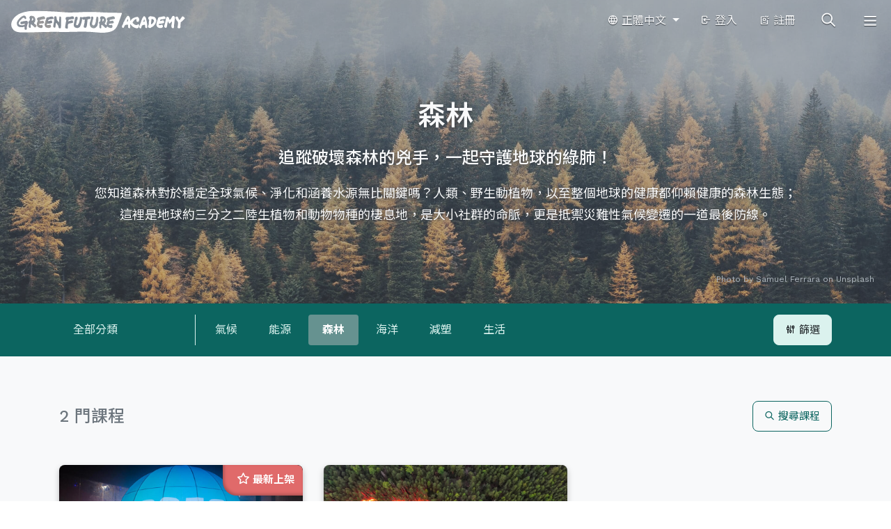

--- FILE ---
content_type: text/html;charset=UTF-8
request_url: https://greenfuture-ea.greenpeace.org/tw/courses?level=ADVANCED&category=forests
body_size: 8132
content:
<!doctype html>
<html lang="zh-TW">
<head>
  <!-- Required meta tags -->
  <meta charset="utf-8">
  <meta name="viewport" content="width=device-width, initial-scale=1, shrink-to-fit=no">
  <link rel="shortcut icon" type="image/png" href="/static/images/favicon.png">

<title>課程列表 | Green Future Academy 氣候與環境教育平台</title>
<meta name="title" content="課程列表 | Green Future Academy 氣候與環境教育平台">
<meta name="description" content="透過「Green Future Academy」氣候與環境教育數位平臺，綠色和平提供統整而系統性、難度適中且不忘趣味的學習資源，希望青年學子、教育工作者、以及社會大眾能更有效地認知環境議題，進一步認識這片土地、思考生活的選擇。期待能與更多如您一般關心環境的公眾，一起認識、守護您我的地球家園。">
<meta name="application-name" content="綠色和平 Green Future 氣候與環境教育平台">

<!-- Open Graph / Facebook -->
<meta property="og:type" content="website">
<meta property="og:url" content="http://greenfuture-ea.greenpeace.org/tw/courses?level=ADVANCED&amp;category=forests">
<meta property="og:title" content="課程列表 | Green Future Academy 氣候與環境教育平台">
<meta property="og:description" content="透過「Green Future Academy」氣候與環境教育數位平臺，綠色和平提供統整而系統性、難度適中且不忘趣味的學習資源，希望青年學子、教育工作者、以及社會大眾能更有效地認知環境議題，進一步認識這片土地、思考生活的選擇。期待能與更多如您一般關心環境的公眾，一起認識、守護您我的地球家園。">
<meta property="og:image" content="http://greenfuture-ea.greenpeace.org/media/a854bf8b-3b1c-42e2-91f7-14cf71546e68.jpg?level=ADVANCED&amp;category=forests">

<!-- Twitter -->
<meta property="twitter:card" content="summary_large_image">
<meta property="twitter:url" content="http://greenfuture-ea.greenpeace.org/tw/courses?level=ADVANCED&amp;category=forests">
<meta property="twitter:title" content="課程列表 | Green Future Academy 氣候與環境教育平台">
<meta property="twitter:description" content="透過「Green Future Academy」氣候與環境教育數位平臺，綠色和平提供統整而系統性、難度適中且不忘趣味的學習資源，希望青年學子、教育工作者、以及社會大眾能更有效地認知環境議題，進一步認識這片土地、思考生活的選擇。期待能與更多如您一般關心環境的公眾，一起認識、守護您我的地球家園。">
<meta property="twitter:image" content="http://greenfuture-ea.greenpeace.org/media/a854bf8b-3b1c-42e2-91f7-14cf71546e68.jpg?level=ADVANCED&amp;category=forests">

<link rel="alternate" hreflang="zh-TW" href="http://greenfuture-ea.greenpeace.org/tw/courses?level=ADVANCED&amp;category=forests" />
<link rel="alternate" hreflang="en" href="http://greenfuture-ea.greenpeace.org/en/courses?level=ADVANCED&amp;category=forests" />


  <!-- Bootstrap CSS -->
  <link rel="stylesheet" href="/static/stylesheets/v2/bootstrap.min.css?v=4ea022e">
    <link rel="stylesheet" href="https://cdnjs.cloudflare.com/ajax/libs/font-awesome/6.5.1/css/all.min.css" integrity="sha512-DTOQO9RWCH3ppGqcWaEA1BIZOC6xxalwEsw9c2QQeAIftl+Vegovlnee1c9QX4TctnWMn13TZye+giMm8e2LwA==" crossorigin="anonymous" referrerpolicy="no-referrer" />
    <link rel="stylesheet" href="https://unpkg.com/@tabler/icons-webfont@3.28.1/dist/tabler-icons.min.css" integrity="sha512-UuL1Le1IzormILxFr3ki91VGuPYjsKQkRFUvSrEuwdVCvYt6a1X73cJ8sWb/1E726+rfDRexUn528XRdqrSAOw==" crossorigin="anonymous">
  <link rel="stylesheet" href="/static/stylesheets/v2/main.css?v=4ea022e">
  <link rel="stylesheet" href="/static/stylesheets/v2/main-rounded.css?v=4ea022e">
  <link rel="stylesheet" href="/static/stylesheets/v2/article.css?v=4ea022e">

  <link rel="preconnect" href="https://fonts.googleapis.com">
  <link rel="preconnect" href="https://fonts.gstatic.com" crossorigin>
  <link href="https://fonts.googleapis.com/css2?family=Noto+Sans+TC:wght@100..900&family=Work+Sans:ital,wght@0,100..900;1,100..900&display=swap" rel="stylesheet">
  <link rel="stylesheet" href="https://fonts.googleapis.com/css2?family=Work+Sans:ital,wght@0,100..900;1,100..900&display=swap">

  <!-- Google Tag Manager -->
  <script>!function(e,t,a,n,g){ e[n]=e[n]||[],e[n].push({ "gtm.start":
  (new Date).getTime(),event:"gtm.js" });var m=t.getElementsByTagName(a)[0],
  r=t.createElement(a);r.async=!0,r.src=
  "https://www.googletagmanager.com/gtm.js?id=GTM-WRM6WK6",m.parentNode.insertBefore(r,m)
  }(window,document,"script","dataLayer")
  </script>
  <!-- End Google Tag Manager -->

  <!-- Facebook Pixel Code -->
  <script>
  !function(f,b,e,v,n,t,s) {
    if(f.fbq)return;n=f.fbq=function(){ n.callMethod? n.callMethod.apply(n,arguments):n.queue.push(arguments) };
    if(!f._fbq)f._fbq=n;n.push=n;n.loaded=!0;n.version='2.0';
    n.queue=[];t=b.createElement(e);t.async=!0;
    t.src=v;s=b.getElementsByTagName(e)[0];
    s.parentNode.insertBefore(t,s) }(window, document,'script', 'https://connect.facebook.net/en_US/fbevents.js');
    fbq('init', '1055834218174209');
    fbq('track', 'PageView');
  </script>
  <noscript><img height="1" width="1" style="display:none" src="https://www.facebook.com/tr?id=1055834218174209&ev=PageView&noscript=1" /></noscript>
  <!-- End Facebook Pixel Code -->

  <!-- Microsoft Clarity -->
  <script type="text/javascript">
  (function(c,l,a,r,i,t,y){
    c[a]=c[a]||function(){(c[a].q=c[a].q||[]).push(arguments)};
    t=l.createElement(r);t.async=1;t.src="https://www.clarity.ms/tag/"+i;
    y=l.getElementsByTagName(r)[0];y.parentNode.insertBefore(t,y);
  })(window, document, "clarity", "script", "lxw65n7ejo");
  </script>
  <!-- Microsoft Clarity -->
</head>

<body class="d-flex flex-column ">

<nav class="gfa-navbar navbar fixed-top">
  <a class="navbar-brand" href="/tw/"><img src="/static/images/logo_w.svg" alt="Green Future Academy" class="gfa-navbar__logo"></a>
  <button class="gfa-navbar__search-btn collapsed" type="button" data-toggle="collapse" data-target="#gfa-navbar-search-content" aria-controls="gfa-navbar-search-content" aria-expanded="false" aria-label="Toggle search">
    <i class="ti ti-search gfa-navbar__collapsed-icon"></i>
    <i class="ti ti-x gfa-navbar__show-icon"></i>
  </button>
  <button class="navbar-toggler collapsed" type="button" data-toggle="collapse" data-target="#navbar-content" aria-controls="navbar-content" aria-expanded="false" aria-label="Toggle navigation">
    <i class="ti ti-menu-2 gfa-navbar__collapsed-icon"></i>
    <i class="ti ti-x gfa-navbar__show-icon"></i>
  </button>

  <ul class="gfa-navbar__outside-nav navbar-nav ml-auto">
    <li class="nav-item dropdown">
      <a class="nav-link dropdown-toggle" href="#" id="gfa-navbar-outside-language-menu" role="button" data-toggle="dropdown" aria-haspopup="true" aria-expanded="false">
        <i class="ti ti-world"></i> 正體中文
      </a>
      <div class="dropdown-menu dropdown-menu-right gfa-dropdown-menu" aria-labelledby="gfa-navbar-outside-language-menu">
        <a class="btn-link dropdown-item active" href="/tw/courses">正體中文</a>
        <a class="btn-link dropdown-item " href="/en/courses">English</a>
      </div>
    </li>
    <li class="nav-item">
      <a class="nav-link" href="/tw/login"><i class="ti ti-login"></i> 登入</a>
    </li>
    <li class="nav-item">
      <a class="nav-link" href="/tw/signup"><i class="ti ti-ad-2"></i> 註冊</a>
    </li>
  </ul>

  <div class="gfa-navbar-search-collapse collapse" id="gfa-navbar-search-content">
    <div class="container flex-column align-items-stretch">
      <form class="gfa-navbar__search-form">
        <div class="input-group">
          <input type="text" class="form-control gfa-navbar__search-input" placeholder="搜尋全站資源..." aria-label="搜尋全站資源..." aria-describedby="button-search" size="60">
          <div class="input-group-append">
            <button class="btn btn-outline-tertiary" type="submit" id="button-search">
              <i class="ti ti-search gfa-navbar__serach-button-default-icon"></i>
              <span class="spinner-border gfa-navbar__serach-button-loading-icon"></span>
            </button>
          </div>
        </div>
      </form>
      <div class="gfa-navbar__search-result"></div>
    </div>
  </div>

  <div class="navbar-collapse collapse" id="navbar-content">
    <ul class="navbar-nav">
      <li class="nav-item">
        <a href="/tw/page/about-greenfuture" class="nav-link " >關於我們</a>
      </li>
      <li class="nav-item">
        <a href="/tw/courses" class="nav-link " >課程列表</a>
      </li>
      <li class="nav-item">
        <a href="/tw/climatepedias" class="nav-link " >氣候小百科</a>
      </li>
      <li class="nav-item">
        <a href="/tw/videos" class="nav-link " >影音專區</a>
      </li>
      <li class="nav-item">
        <a href="/tw/events" class="nav-link nav-link--highlight" >活動報名</a>
      </li>
      <li class="nav-item">
        <a href="/tw/downloads" class="nav-link " >教材專區</a>
      </li>
      <li class="nav-item">
        <a class="nav-link" href="/tw/login">登入</a>
      </li>
      <li class="nav-item">
        <a class="nav-link" href="/tw/signup">註冊</a>
      </li>
      <li class="nav-item dropdown">
        <a class="nav-link dropdown-toggle" href="#" id="gfa-navbar-language-menu" role="button" data-toggle="dropdown" aria-haspopup="true" aria-expanded="false">
          正體中文
        </a>
        <div class="dropdown-menu gfa-dropdown-menu" aria-labelledby="gfa-navbar-language-menu">
          <a class="btn-link dropdown-item active" href="/tw/courses">正體中文</a>
          <a class="btn-link dropdown-item " href="/en/courses">English</a>
        </div>
      </li>
    </ul>
  </div>
</nav>

<main class="flex-grow-1">

<section class="gfa-section gfa-section--primary gfa-section--topmost gfa-animated"
         style="background-image: var(--gfa-section-bg-gradient-dark), url('/media/529b5c2c-c319-4bd7-b1ba-65151ef3efd3.jpg')"
>
  <div class="container">
    <h1 class="gfa-section__title">森林</h1>
    <h2 class="gfa-section__subtitle">追蹤破壞森林的兇手，一起守護地球的綠肺！</h2>
    <p class="gfa-section__content">您知道森林對於穩定全球氣候、淨化和涵養水源無比關鍵嗎？人類、野生動植物，以至整個地球的健康都仰賴健康的森林生態；<br>這裡是地球約三分之二陸生植物和動物物種的棲息地，是大小社群的命脈，更是抵禦災難性氣候變遷的一道最後防線。</p>
  </div>
    <div class="gfa-copyright">
      Photo by <a href="https://unsplash.com/@samferrara?utm_source=unsplash&utm_medium=referral&utm_content=creditCopyText">Samuel Ferrara</a> on <a href="https://unsplash.com/?utm_source=unsplash&utm_medium=referral&utm_content=creditCopyText">Unsplash</a>
    </div>
</section>

<section>
  <nav class="gfa-course-filter gfa-course-filter--collapsed">
    <div class="container">
      <a href="#" class="btn btn-tertiary gfa-course-filter__toggler">
        <span class="gfa-course-filter__toggler-collapsed-content">
          <i class="ti ti-adjustments-alt"></i> 篩選
        </span>
        <span class="gfa-course-filter__toggler-show-content">
          <i class="ti ti-x"></i> 關閉
        </span>
      </a>
      <div class="gfa-course-filter__summary">
        <span class="badge badge-outline-light">
          森林
          <a href="/tw/courses?level=ADVANCED" class="stretched-link text-light"><i class="ti ti-x"></i></a>
        </span>
        <span class="badge badge-outline-light">
          <i class="fas fa-star text-warning"></i><i class="fas fa-star text-warning"></i><i class="fas fa-star text-warning"></i>
          <a href="/tw/courses?category=forests" class="stretched-link text-light"><i class="ti ti-x"></i></a>
        </span>
      </div>
      <div class="gfa-course-filter__options">
        <table class="table table-borderless">
          <tbody>
            <tr>
              <td class="gfa-course-filter__option-header">
                <a href="/tw/courses?level=ADVANCED"
                   class="gfa-course-filter__link ">
                  全部分類
                 </a>
              </td>
              <td>
                <a href="/tw/courses?level=ADVANCED&amp;category=climate"
                   class="gfa-course-filter__link "
                   >
                  氣候
                 </a>
                <a href="/tw/courses?level=ADVANCED&amp;category=energy"
                   class="gfa-course-filter__link "
                   >
                  能源
                 </a>
                <a href="/tw/courses?level=ADVANCED&amp;category=forests"
                   class="gfa-course-filter__link gfa-course-filter__link--active"
                   >
                  森林
                 </a>
                <a href="/tw/courses?level=ADVANCED&amp;category=oceans"
                   class="gfa-course-filter__link "
                   >
                  海洋
                 </a>
                <a href="/tw/courses?level=ADVANCED&amp;category=plastics"
                   class="gfa-course-filter__link "
                   >
                  減塑
                 </a>
                <a href="/tw/courses?level=ADVANCED&amp;category=health"
                   class="gfa-course-filter__link "
                   >
                  生活
                 </a>
              </td>
            </tr>
            <tr>
              <td class="gfa-course-filter__option-header">
                <a href="/tw/courses?level=ADVANCED&amp;category=forests"
                   class="gfa-course-filter__link gfa-course-filter__link--active">
                  全部語言
                </a>
              </td>
              <td>
                <a href="/tw/courses?level=ADVANCED&amp;category=forests&amp;locale=zh-TW"
                   class="gfa-course-filter__link ">
                  正體中文
                </a>
                <a href="/tw/courses?level=ADVANCED&amp;category=forests&amp;locale=en"
                   class="gfa-course-filter__link ">
                  English
                </a>
              </td>
            </tr>
            <tr>
              <td class="gfa-course-filter__option-header">
                <a href="/tw/courses?category=forests"
                   class="gfa-course-filter__link ">
                  全部難度
                </a>
              </td>
              <td>
                <a href="/tw/courses?category=forests&amp;level=NONE"
                   class="gfa-course-filter__link ">
                  <i class="far fa-star"></i><i class="far fa-star"></i><i class="far fa-star"></i>
                </a>
                <a href="/tw/courses?category=forests&amp;level=BEGINNER"
                  class="gfa-course-filter__link ">
                  <i class="fas fa-star text-warning"></i><i class="far fa-star"></i><i class="far fa-star"></i>
                </a>
                <a href="/tw/courses?category=forests&amp;level=INTERMEDIATE"
                   class="gfa-course-filter__link ">
                  <i class="fas fa-star text-warning"></i><i class="fas fa-star text-warning"></i><i class="far fa-star"></i>
                </a>
                <a href="/tw/courses?category=forests&amp;level=ADVANCED"
                   class="gfa-course-filter__link gfa-course-filter__link--active">
                  <i class="fas fa-star text-warning"></i><i class="fas fa-star text-warning"></i><i class="fas fa-star text-warning"></i>
                </a>
              </td>
            </tr>
          </tbody>
        </table>
      </div>
    </div>
  </nav>
</section>

<section class="gfa-section gfa-section--sm">
  <div class="container">
    <div class="gfa-section-titlebar">
      <p class="gfa-section-titlebar__title">2 門課程</p>
      <div class="gfa-section-titlebar__actions">
        <form method="GET" action="/tw/search/courses" class="gfa-section-titlebar__extra">
          <div class="d-flex">
            <a href="#" class="btn btn-outline-dark mr-2 js-titlebar-toggler">
              <i class="ti ti-x"></i>
            </a>
            <div class="input-group">
              <input type="search" name="keyword" class="form-control" placeholder="搜尋課程..." size="30">
              <div class="input-group-append">
                <button type="submit" class="btn btn-outline-secondary">
                  <i class="ti ti-search"></i> 搜尋課程
                </button>
              </div>
            </div>
          </div>
        </form>
        <a href="/tw/search/courses" class="btn btn-outline-secondary gfa-section-titlebar__action js-titlebar-toggler">
          <i class="ti ti-search"></i> 搜尋課程
        </a>
      </div>
    </div>

    <div class="row">
      <div class="col-12 col-sm-6 col-lg-4">

<div class="gfa-infocard " data-course-id="683eb7cb0f615b5b15adc21a">
  <a href="/tw/course/climate-NetZero101/hant" class="gfa-infocard__media gfa-infocard__media--16by9">
    <div class="gfa-infocard__deco-label gfa-infocard__deco-label--danger"><i class="ti ti-star"></i> 最新上架</div>
    <img src="/media/54200d84-4be1-44f8-8d99-283b80b090cd.jpg" alt="什麼是淨零？從概念到實踐，一次掌握" class="gfa-infocard__image">
    <span class="gfa-infocard__media-label d-none"><img src="/static/images/icon-medal.svg"> 已完成</span>
  </a>
  <div class="gfa-infocard__body">
    <p>
      <span class="gfa-badge gfa-badge--secondary">正體中文</span>
    </p>
    <h3 class="gfa-infocard__title">
      <a href="/tw/course/climate-NetZero101/hant">什麼是淨零？從概念到實踐，一次掌握</a>
    </h3>
    <p>
      <span class="gfa-badge">難易度</span>
      <i class="fas fa-star text-warning"></i><i class="fas fa-star text-warning"></i><i class="fas fa-star text-warning"></i>
    </p>
    <p>
      <span class="gfa-badge">閱讀時數</span>
      40 分鐘
    </p>
    
  </div>
</div>
      </div>
      <div class="col-12 col-sm-6 col-lg-4">

<div class="gfa-infocard " data-course-id="60753c418236e66b512f2dfa">
  <a href="/tw/course/forest-fires-1/hant" class="gfa-infocard__media gfa-infocard__media--16by9">
    
    <img src="/media/2c0bfd7d-0140-4bea-83ab-67711c869f3c.jpg" alt="森林野火燒不盡（上）" class="gfa-infocard__image">
    <span class="gfa-infocard__media-label d-none"><img src="/static/images/icon-medal.svg"> 已完成</span>
  </a>
  <div class="gfa-infocard__body">
    <p>
      <span class="gfa-badge gfa-badge--secondary">正體中文</span>
      <span class="gfa-badge gfa-badge--secondary">+1 種語言</span>
    </p>
    <h3 class="gfa-infocard__title">
      <a href="/tw/course/forest-fires-1/hant">森林野火燒不盡（上）</a>
    </h3>
    <p>
      <span class="gfa-badge">難易度</span>
      <i class="fas fa-star text-warning"></i><i class="fas fa-star text-warning"></i><i class="fas fa-star text-warning"></i>
    </p>
    <p>
      <span class="gfa-badge">閱讀時數</span>
      45 分鐘
    </p>
    
  </div>
</div>
      </div>
    </div>



<nav aria-label="Page navigation">
  <ul class="pagination justify-content-center">
    <li class="page-item disabled"><a class="page-link" href="#">&laquo; 上一頁</a></li>
    <li class="page-item active"><a class="page-link" href="/tw/courses?level=ADVANCED&amp;category=forests&amp;page=1">1</a></li>
    <li class="page-item disabled"><a class="page-link" href="#">下一頁 &raquo;</a></li>
  </ul>
</nav>


  </div>
</section>
</main>

<footer class="gfa-footer">
  <div class="gfa-footer-upper">
    <div class="container">
      <p><img src="/static/images/logo_org_g.svg" alt="Greenpeace" class="gfa-footer__logo"></p>
      <p class="gfa-footer__title">綠色和平致力於為地球發聲，我們的存在是因為脆弱的地球需要改變、需要行動。<br>但保護地球的使命不能僅靠綠色和平來完成，您就是改變世界的力量！</p>
    </div>
  </div>
  <div class="gfa-footer-middle">
    <div class="container">
      <div class="row">
        <div class="col-12 col-lg-2 order-lg-3">
          <p>追蹤我們</p>
          <p>
            <a href="https://www.facebook.com/greenpeace.org.tw/" class="gfa-footer__link" target="_blank"><i class="fab fa-facebook-square"></i></a>
            <a href="https://www.instagram.com/greenpeace_tw/" class="gfa-footer__link" target="_blank"><i class="fab fa-instagram"></i></a>
            <a href="https://lin.ee/tbaeJs9" class="gfa-footer__link" target="_blank"><i class="fab fa-line"></i></a>
            <a href="https://www.youtube.com/TheGreenpeaceorgtw" class="gfa-footer__link" target="_blank"><i class="fab fa-youtube"></i></a>
          </p>
        </div>
        <div class="col-12 col-lg-4 order-lg-2">
          <div class="gfa-footer__links">
            <p><a href="/tw/courses" class="text-white" >所有課程</a></p>
            <p><a href="/tw/me/dashboard" class="text-white" >會員中心</a></p>
            <p><a href="/tw/page/terms" class="text-white" >服務條款</a></p>
            <p><a href="/tw/page/privacy-policy" class="text-white" >隱私權政策</a></p>
            <p><a href="https://www.greenpeace.org/taiwan/" class="text-white" target="_blank">綠色和平主站</a></p>
            <p><a href="/tw/feedback" class="text-white">提供回饋意見</a></p>
          </div>
        </div>
        <div class="col-12 col-lg-6 order-lg-1">
          <div>統一編號：26324671<br>衛部救字第1131363009號<br>環署綜字第1000044076號</div>
        </div>
      </div>
    </div>
  </div>
  <div class="gfa-footer-lower">
    <div class="container">
      <p class="gfa-footer__copyright">©2021 Green Future Academy</p>
    </div>
  </div>
</footer>

    <script src="https://cdnjs.cloudflare.com/ajax/libs/jquery/3.6.0/jquery.min.js" integrity="sha512-894YE6QWD5I59HgZOGReFYm4dnWc1Qt5NtvYSaNcOP+u1T9qYdvdihz0PPSiiqn/+/3e7Jo4EaG7TubfWGUrMQ==" crossorigin="anonymous" referrerpolicy="no-referrer"></script>
    <script src="https://cdnjs.cloudflare.com/ajax/libs/bootstrap/4.6.1/js/bootstrap.bundle.min.js" integrity="sha512-mULnawDVcCnsk9a4aG1QLZZ6rcce/jSzEGqUkeOLy0b6q0+T6syHrxlsAGH7ZVoqC93Pd0lBqd6WguPWih7VHA==" crossorigin="anonymous" referrerpolicy="no-referrer"></script>
    <script src="https://cdnjs.cloudflare.com/ajax/libs/vue/2.6.14/vue.min.js" integrity="sha512-XdUZ5nrNkVySQBnnM5vzDqHai823Spoq1W3pJoQwomQja+o4Nw0Ew1ppxo5bhF2vMug6sfibhKWcNJsG8Vj9tg==" crossorigin="anonymous" referrerpolicy="no-referrer"></script>
    <script src="https://cdnjs.cloudflare.com/ajax/libs/axios/0.24.0/axios.min.js" integrity="sha512-u9akINsQsAkG9xjc1cnGF4zw5TFDwkxuc9vUp5dltDWYCSmyd0meygbvgXrlc/z7/o4a19Fb5V0OUE58J7dcyw==" crossorigin="anonymous" referrerpolicy="no-referrer"></script>
<script src="/static/javascripts/common-utils.js?v=4ea022e"></script>
<script src="/static/javascripts/common.js?v=4ea022e"></script>

<script>
$(function () {

  /***************************************************************************
   * Change navbar style based on scroll position
   ***************************************************************************/
  var $navbar = $('.gfa-navbar');
  var updateNavbarClass = function () {
    // <html> tag
    if (document.documentElement.scrollTop == 0) {
      $navbar.removeClass('gfa-navbar--opaque');
    } else {
      $navbar.addClass('gfa-navbar--opaque');
    }
  }

  $(document).on('scroll', updateNavbarClass);
  updateNavbarClass();

  /***************************************************************************
   * Auto focus search input when search UI is shown
   ***************************************************************************/
  $('#gfa-navbar-search-content').on('shown.bs.collapse', function () {
    $(this).find('input').focus();
  });


  $('.gfa-navbar__search-form').on('submit', function (e) {
    e.preventDefault();
    var $form = $(this);
    var $button = $form.find('button');
    var $input = $form.find('input');
    var $resultPanel = $('.gfa-navbar__search-result');

    var keyword = $input.val();
    if (!keyword) {
      return;
    }

    $button.addClass('disabled');
    $form.addClass('gfa-navbar__search-form--loading');
    $resultPanel.html('');

    $.ajax({
      method: 'GET',
      url: '/api/public/search/mixed',
      data: {
        keyword: keyword
      }
    })
    .then(
      function (response, textStatus, jqXHR) {
        var $content = $(response);
        // $content.find('.gfa-infocard').addClass('gfa-infocard--inverted');
        $resultPanel.html('').append($content);
        $button.removeClass('disabled');
        $form.removeClass('gfa-navbar__search-form--loading');
      },
      function (jqXHR, textStatus, errorThrown) {
        alert('伺服器發生未知錯誤，請稍後再試\nUnknown server error, please try again later.');
        $button.removeClass('disabled');
        $form.removeClass('gfa-navbar__search-form--loading');
      }
    )
  });

  /***************************************************************************
   * Search nav content filter
   ***************************************************************************/

  $('body').on('click', '.gfa-navbar__search-result-nav .nav-link', function (e) {
    e.preventDefault();
    $('.gfa-navbar__search-result-nav .nav-link').removeClass('active');
    var $this = $(this);
    $this.addClass('active');
    var type = $this.data('searchType');
    if (!type) {
      $('.js-search-block[data-search-type]').removeClass('d-none');
    } else {
      $('.js-search-block[data-search-type]').addClass('d-none');
      $('.js-search-block[data-search-type=' + type + ']').removeClass('d-none');
    }
  });

  /***************************************************************************
   * Prevent body content scrollable when navbar nav is opened
   ***************************************************************************/
  $('#gfa-navbar-search-content, #navbar-content').on('shown.bs.collapse', function () {
    $('body').addClass('overflow-hidden');
  });
  $('#gfa-navbar-search-content, #navbar-content').on('hidden.bs.collapse', function () {
    $('body').removeClass('overflow-hidden');
  });

});
</script>

<script>
(function () {

  $('body').on('click', '.gfa-course-filter__toggler', function (e) {
    e.preventDefault();
    $('.gfa-course-filter').toggleClass('gfa-course-filter--collapsed');
  });

  $('body').on('click', '.js-titlebar-toggler', function (e) {
    e.preventDefault();
    var titlebar = $(this).closest('.gfa-section-titlebar');
    titlebar.toggleClass('gfa-section-titlebar--active');
    if (titlebar.hasClass('gfa-section-titlebar--active')) {
      setTimeout(function () {
        titlebar.find('input').focus();
      });
    }
  });

})();
</script>
</body>
</html>


--- FILE ---
content_type: text/css;charset=UTF-8
request_url: https://greenfuture-ea.greenpeace.org/static/stylesheets/v2/main.css?v=4ea022e
body_size: 105306
content:
/*******************************************************************************
 * General
 *******************************************************************************/

html {
  height: 100%;
}

body {
  min-height: 100%;
  font-family: "Work Sans", "Noto Sans TC", "Microsoft JhengHei", -apple-system, "BlinkMacSystemFont", 
    "Segoe UI", "Roboto", "Helvetica Neue", "Arial", "Noto Sans", "Liberation Sans", sans-serif,
    "Apple Color Emoji", "Segoe UI Emoji", "Segoe UI Symbol", "Noto Color Emoji";
}

.h1, .h2, .h3, .h4, .h5, .h6, h1, h2, h3, h4, h5, h6 {
  line-height: 1.25;
}

[v-cloak] {
  display: none;
}

.gfa-copyright {
  --gfa-copyright-right-bottom: 1rem;
  position: absolute;
  right: var(--gfa-copyright-right-bottom);
  bottom: var(--gfa-copyright-right-bottom);
  color: #adb5bd;
  font-size: 0.75rem;
}
.gfa-copyright a {
  color: currentColor;
}

@media (min-width: 992px) {
  .gfa-copyright {
    --gfa-copyright-right-bottom: 1.5rem;
  }
}

/* Crazy way to rotate object 90deg anticlockwise & let layout adapt to its new height
   Reference: https://stackoverflow.com/a/47860039/1907331 */
.gfa-rotate-270deg {
  display: table; 
}
.gfa-rotate-270deg__container {
  padding: 50% 0;
  height: 0;
}
.gfa-rotate-270deg__target {
  display: block;
  transform-origin: top left;
  transform: rotate(-90deg) translate(-100%);
  margin-top: -50%;
  white-space: nowrap;
}

.gfa-dropdown-menu {
  --gfa-dropdown-menu-background-color: #0c6560cc;
  --gfa-dropdown-menu-background-color-focus: rgba(64, 64, 64, 0.5);
  --gfa-dropdown-menu-color: #f8f9fa;
  --gfa-dropdown-menu-color-focus: #fff;
  padding: 0;
  border-radius: 0;
  background-color: var(--gfa-dropdown-menu-background-color);
  text-align: center;
}
.gfa-dropdown-menu .dropdown-item {
  padding: 1rem 1.5rem;
  color: var(--gfa-dropdown-menu-color);
}
.gfa-dropdown-menu .dropdown-item:focus,
.gfa-dropdown-menu .dropdown-item:hover {
  background-color: var(--gfa-dropdown-menu-background-color-focus);
  color: var(--gfa-dropdown-menu-color-focus);
}
.gfa-dropdown-menu .dropdown-item.active,
.gfa-dropdown-menu .dropdown-item:active {
  background-color: var(--gfa-dropdown-menu-background-color-focus);
  color: var(--gfa-dropdown-menu-color-focus);
  font-weight: bold;
}

.gfa-dropdown-menu.gfa-dropdown-menu--tertiary {
  --gfa-dropdown-menu-background-color: #dbf2eecc;
  --gfa-dropdown-menu-background-color-focus: #dbf2ee;
  --gfa-dropdown-menu-color: #212529;
  --gfa-dropdown-menu-color-focus: #000;
}

.gfa-empty {
  margin-bottom: 3rem;
  background-color: #e9ecef;
  border-radius: 0.5rem;
}

.gfa-empty__body {
  padding: 3rem 1.5rem;
  text-align: center;
}

.gfa-empty__icon {
  margin-bottom: .5rem;
  font-size: 2rem;
  color: #6c757d;
}

.gfa-empty__title {
  margin-bottom: 1rem;
  font-weight: bold;
  font-size: 1.64062rem;
}

.gfa-empty__content {
  margin-bottom: 0;
}

.gfa-block-title {
  font-size: var(--h4-font-size);
  margin-bottom: 1.5rem;
}

/* Add more padding-right to .col over 992px width */
.gfa-col-main {
  --gfa-col-main-padding-right: 15px;
  padding-right: var(--gfa-col-main-padding-right);
}
/* Add more padding-left to .col */
.gfa-col-aside {
  --gfa-col-aside-padding-left: 15px;
  padding-left: var(--gfa-col-aside-padding-left);
}

.gfa-col-main > *,
.gfa-col-aside > * {
  margin-bottom: 3rem;
}

@media (min-width: 992px) {
  .gfa-col-main {
    --gfa-col-main-padding-right: 40px;
  }
  .gfa-col-aside {
    --gfa-col-aside-padding-left: 40px;
  }
}

.gfa-table-metadata {
}
.gfa-table-metadata th {
  position: relative;
  padding: 0.75rem 0.75rem 0.75rem 0;
  width: 25%;
}
.gfa-table-metadata th:after {
  position: absolute;
  content: '';
  display: block;
  width: 1px;
  height: calc(100% - 1rem * 2);
  border-right: 1px solid var(--secondary);
  right: 0.25rem;
  top: 1rem;
}
.gfa-table-metadata td {
  padding-top: 0.75rem;
  padding-bottom: 0.75rem;
  width: 75%;
  color: var(--secondary);
}
.gfa-table-metadata a {
  margin-right: 0.75rem;
}

.gfa-css-columns {
  column-width: 16rem;
}

.gfa-row-gap {
  row-gap: 3rem;
}

.gfa-animated {
  --gfa-animation-timing-easeoutquart: cubic-bezier(0.25, 1, 0.5, 1);
  --gfa-animation-fill-mode: backwards;
}

.gfa-animated--paused,
.gfa-animated--paused *,
.gfa-animated--paused *:before,
.gfa-animated--paused *:after {
  animation-play-state: paused;
}

/* Reference config, copy when needed since vanilla CSS doesn't have LESS @extend */
.gfa-animation--fall {
  --gfa-animation-fall-distance: 1rem;
  animation-duration: 0.3s;
  animation-delay: 0.2s;
  animation-name: gfa-animation-fall;
  animation-timing-function: var(--gfa-animation-timing-easeoutquart);
  animation-fill-mode: var(--gfa-animation-fill-mode);
}

@keyframes gfa-animation-fall {
  from { opacity: 0; transform: translateY(calc(var(--gfa-animation-fall-distance) * -1)); }
  to   { opacity: 1; transform: translateY(0); }
}

@media screen and (prefers-reduced-motion: reduce) {
  .gfa-animated,
  .gfa-animated *,
  .gfa-animated *:before,
  .gfa-animated *:after {
    animation: none !important;
  }
}

/* Fix default checkbox too round */
.custom-checkbox .gfa-custom-control-label::before {
  border-radius: 0.25rem;
}

/*******************************************************************************
 * General Section
 *******************************************************************************/

.gfa-section {
  --gfa-section-padding-top-bottom: 4rem;
  --gfa-section-padding-top-navbar: 0px; /* Additional padding for navbar */

  --gfa-section-bg-gradient-primary: linear-gradient(rgba(12, 101, 96, 0.9), rgba(12, 101, 96, 0.9));
  --gfa-section-bg-gradient-tertiary: linear-gradient(rgba(12, 101, 96, 0.3), rgba(12, 101, 96, 0.3));
  --gfa-section-bg-gradient-dark: linear-gradient(rgba(108, 117, 125, 0.4), rgba(108, 117, 125, 0.4));

  --gfa-section-title-font-size: var(--h3-font-size);
  --gfa-section-second-title-font-size: var(--h4-font-size);
  --gfa-section-subtitle-font-size: var(--h5-font-size);
  --gfa-section-content-font-size: 1rem;

  --gfa-section-text-shadow: none;

  position: relative;
  padding-top: calc(var(--gfa-section-padding-top-bottom) + var(--gfa-section-padding-top-navbar));
  padding-bottom: var(--gfa-section-padding-top-bottom);
  background-color: #f8f9fa;
}
.gfa-section--sm {
  --gfa-section-padding-top-bottom: 2rem;
}
.gfa-section--lg {
  --gfa-section-padding-top-bottom: 12rem;
}
.gfa-section--topmost {
  --gfa-section-padding-top-navbar: 30px; /* Navbar height is 60px but that's a bit too much visually */
}

.gfa-section--primary {
  --gfa-section-text-shadow: 0 2px 6px #343a40;
  background-color: #0c6560;
  background-image: var(--gfa-section-bg-gradient-primary), url('/static/images/bg-greenfield.jpg');
  background-position: center center;
  background-size: cover;
  background-repeat: no-repeat;
}

.gfa-section--secondary {
  background-color: #0c6560;
}

.gfa-section--forest {
  --gfa-section-text-shadow: 0 2px 6px #343a40;
  background-color: #0c6560;
  background-image: var(--gfa-section-bg-gradient-tertiary), url('/static/images/bg-forest.jpg');
  background-position: center center;
  background-size: cover;
  background-repeat: no-repeat;
}

.gfa-section--categories {
  --gfa-section-text-shadow: 0 2px 6px #343a40;
  background-color: #3dcaef;
  background-image: url('/static/images/categories/bg.png');
  background-position: center center;
  background-size: cover;
  background-repeat: no-repeat;
  box-shadow: inset 0 0 2rem #00000099;
}

.gfa-section--climate-salon {
  --gfa-section-text-shadow: 0 2px 6px #343a40;
  background-color: #0c6560;
  background-image: url('/static/images/climate-salon/bg-mobile.png');
  background-position: center center;
  background-size: cover;
  background-repeat: no-repeat;
  overflow: hidden;
  padding-bottom: 0;
}
.gfa-section--climate-salon::after {
  position: absolute;
  inset: 0;
  display: block;
  content: '';
  box-shadow: inset 0 0 4rem 1rem #00000099;
  pointer-events: none;
  z-index: 100;
}
@media (min-width: 768px) {
  .gfa-section--climate-salon {
    background-image: url('/static/images/climate-salon/bg.png');
  }
}

.gfa-section--library {
  --gfa-section-text-shadow: 0 2px 6px #343a40;
  background-color: #0c6560;
  background-image: var(--gfa-section-bg-gradient-dark), url('/static/images/bg-library.jpg');
  background-position: center center;
  background-size: cover;
  background-repeat: no-repeat;
}
.gfa-section--library .gfa-copyright {
  color: var(--white);
}

.gfa-section__title {
  --gfa-section-title-color: #0c6560;
  color: var(--gfa-section-title-color);
  font-size: var(--gfa-section-title-font-size);
  font-weight: 600;
  text-align: center;
  text-shadow: var(--gfa-section-text-shadow);
  position: relative;
  z-index: 50;
}
.gfa-section__title a {
  color: currentColor;
}
.gfa-section__title a:hover,
.gfa-section__title a:focus {
  color: currentColor;
}

.gfa-section--primary .gfa-section__title,
.gfa-section--secondary .gfa-section__title,
.gfa-section--forest .gfa-section__title,
.gfa-section--categories .gfa-section__title,
.gfa-section--climate-salon .gfa-section__title,
.gfa-section--library .gfa-section__title {
  --gfa-section-title-color: #f8f9fa;
}

.gfa-section__second-title {
  margin-top: 1.25rem;
  margin-bottom: 0;
  color: #f8f9fa;
  font-size: var(--gfa-section-second-title-font-size);
  text-align: center;
  text-shadow: var(--gfa-section-text-shadow);
}
.gfa-section__second-title a {
  color: currentColor;
}
.gfa-section__second-title a:hover,
.gfa-section__second-title a:focus {
  color: currentColor;
}

.gfa-section__subtitle {
  margin-top: 1.25rem;
  margin-bottom: 0;
  color: #f8f9fa;
  font-size: var(--gfa-section-subtitle-font-size);
  text-align: center;
  text-shadow: var(--gfa-section-text-shadow);
}
.gfa-section__subtitle a {
  color: currentColor;
}
.gfa-section__subtitle a:hover,
.gfa-section__subtitle a:focus {
  color: currentColor;
}

.gfa-section__content {
  margin-top: 1.25rem;
  margin-bottom: 0;
  color: #f8f9fa;
  font-size: var(--gfa-section-content-font-size);
  text-align: center;
  text-shadow: var(--gfa-section-text-shadow);
}

.gfa-animated .gfa-section__title,
.gfa-animated .gfa-section__subtitle,
.gfa-animated .gfa-section__content {
  --gfa-animation-fall-distance: 1rem;
  --gfa-animation-delay: 0.2s;
  animation-duration: 0.3s;
  animation-delay: var(--gfa-animation-delay);
  animation-name: gfa-animation-fall;
  animation-timing-function: var(--gfa-animation-timing-easeoutquart);
  animation-fill-mode: var(--gfa-animation-fill-mode);
}
.gfa-animated .gfa-section__subtitle {
  --gfa-animation-delay: 0.25s;
}
.gfa-animated .gfa-section__content {
  --gfa-animation-delay: 0.3s;
}

/* Special background to allow pseudo backdrop-filter */
.gfa-section__background {
  position: absolute;
  left: 0;
  right: 0;
  top: 0;
  bottom: 0;
  background-color: #0c6560; /* Default background when image is not loaded */
  background-image: var(--gfa-section-bg-gradient-dark), url('/static/images/bg-greenfield.jpg');
  background-position: center center;
  background-size: cover;
  background-repeat: no-repeat;
}


/* Must combine with bootstrap's .embed-responsive */
.gfa-section__coverImage {
  --gfa-section-coverimage-padding-top: 42.857143%;; /* 21:9 */
  max-width: 100%;
  background-repeat: no-repeat;
  background-size: cover;
  background-position: center;
  /*border-radius: 0.5rem;*/ /* XXX: uncomment to match design */
  filter: drop-shadow(0px 4px 4px rgba(0, 0, 0, 0.25));
}
.gfa-section__coverImage:before {
  padding-top: var(--gfa-section-coverimage-padding-top);
}

/* Must combine with bootstrap's .embed-responsive */
.gfa-section__embed-responsive {
  --gfa-section-embed-responsive-padding-top: 56.25%; /* 16:9 */
}
.gfa-section__embed-responsive:before {
  padding-top: var(--gfa-section-embed-responsive-padding-top);
}

@media (min-width: 768px) {
  .gfa-section {
    --gfa-section-padding-top-bottom: 5rem;
    --gfa-section-title-font-size: var(--h3-font-size);
    --gfa-section-second-title-font-size: var(--h4-font-size);
    --gfa-section-subtitle-font-size: var(--h4-font-size);
    --gfa-section-content-font-size: 1.125rem;
  }
  .gfa-section--sm {
    --gfa-section-padding-top-bottom: 3rem;
  }
}

@media (min-width: 992px) {
  .gfa-section {
    --gfa-section-padding-top-bottom: 7rem;
    --gfa-section-title-font-size: var(--h1-font-size);
    --gfa-section-second-title-font-size: var(--h2-font-size);
  }
  .gfa-section--sm {
    --gfa-section-padding-top-bottom: 4rem;
  }
  .gfa-section--lg {
    --gfa-section-padding-top-bottom: 12rem;
  }
  .gfa-section__coverImage {
    --gfa-section-coverimage-padding-top: 28.125%; /* 32:9 */
  }
  .gfa-section__embed-responsive {
    --gfa-section-embed-responsive-padding-top: 42.857143%; /* 21:9 */
  }
}

/*******************************************************************************
 * Section Breadcrumb
 *******************************************************************************/

.gfa-section__breadcrumb {
  padding: 0;
  margin-bottom: 2rem;
  background-color: transparent;
  color: #dbf2ee;
}

.gfa-section__breadcrumb a {
  color: #dbf2ee;
}
.gfa-section__breadcrumb a:hover,
.gfa-section__breadcrumb a:focus {
  color: #fff;
  text-decoration: none;
}

.gfa-section__breadcrumb .breadcrumb-item.active {
  color: #dbf2ee;
}
.gfa-section__breadcrumb .breadcrumb-item + .breadcrumb-item::before {
  color: #dbf2ee;
}

/*******************************************************************************
 * Section Title Bar
 *******************************************************************************/

.gfa-section-titlebar {
  display: flex;
  flex-direction: row;
  justify-content: space-between;
  align-items: center;
  column-gap: 1.5rem;
  margin-bottom: 3rem;
}

.gfa-section-titlebar__title {
  flex-grow: 0;
  flex-shrink: 0;
  margin-bottom: 0;
  color: var(--gray);
  font-size: var(--h4-font-size);
  font-weight: 500;
}

.gfa-section-titlebar__actions {
  flex-grow: 0;
  flex-shrink: 1;
  margin-left: auto;
}

.gfa-section-titlebar__action { display: inline-block; }
.gfa-section-titlebar__extra  { display: none; }
.gfa-section-titlebar--active .gfa-section-titlebar__action { display: none; }
.gfa-section-titlebar--active .gfa-section-titlebar__extra  { display: inline-block; }

@media (max-width: 767px) {
  .gfa-section-titlebar--active .gfa-section-titlebar__actions {
    flex-grow: 1;
  }
  .gfa-section-titlebar--active .gfa-section-titlebar__title {
    display: none;
  }
}

/*******************************************************************************
 * Miscellaneous Section Components
 *******************************************************************************/

.gfa-section__hr {
  margin-top: 2rem;
  margin-bottom: 2rem;
  border-color: #dbf2ee;
}


/*******************************************************************************
 * Badge
 *******************************************************************************/

/* Almost same as .badge */
.gfa-badge {
  --gfa-badge-color: var(--deepdark);
  --gfa-badge-bgcolor: var(--light);

  display: inline-block;
  padding: 0.375rem 0.75rem;
  margin-right: 0.25rem;
  border-radius: 0.25rem;
  background-color: var(--gfa-badge-bgcolor);
  color: var(--gfa-badge-color);
  font-size: 0.875rem;
  font-weight: normal;
  line-height: 1;
  text-align: center;
  white-space: nowrap;
  vertical-align: baseline;
}

.gfa-badge--primary { --gfa-badge-color: var(--primary); }
.gfa-badge--secondary { --gfa-badge-color: var(--secondary); }
.gfa-badge--tertiary { --gfa-badge-color: var(--tertiary); }
.gfa-badge--success { --gfa-badge-color: var(--success); }
.gfa-badge--info { --gfa-badge-color: var(--info); }

.gfa-badge--inverted {
  --gfa-badge-color: var(--white);
  --gfa-badge-bgcolor: var(--dark);
}
.gfa-badge--inverted.gfa-badge--primary { --gfa-badge-bgcolor: var(--primary); }
.gfa-badge--inverted.gfa-badge--secondary { --gfa-badge-bgcolor: var(--secondary); }
.gfa-badge--inverted.gfa-badge--tertiary { --gfa-badge-bgcolor: var(--tertiary); }
.gfa-badge--inverted.gfa-badge--success { --gfa-badge-bgcolor: var(--success); }
.gfa-badge--inverted.gfa-badge--info { --gfa-badge-bgcolor: var(--info); }


/*******************************************************************************
 * InfoCard
 *******************************************************************************/

.gfa-infocard {
  --gfa-infocard-color: var(--deepdark);
  --gfa-infocard-media-label-color: var(--white);
  --gfa-infocard-media-label-bgcolor: var(--primary);
  --gfa-infocard-title-color: var(--info);
  --gfa-infocard-title-color-hover: var(--secondary);

  margin-bottom: 3rem;
  color: var(--gfa-infocard-color);
}

.gfa-infocard__media {
  display: block;
  position: relative;
  overflow: hidden;
  margin-bottom: 1.5rem;
  border-radius: 0.5rem;
  filter: drop-shadow(0px 4px 4px rgba(0, 0, 0, 0.25));
}
.gfa-infocard__media--16by9 .gfa-infocard__image {
  aspect-ratio: 16/9;
  object-fit: cover;
}

.gfa-infocard__image {
  width: 100%;
  height: auto;
}

.gfa-infocard__media-label {
  position: absolute;
  left: 0;
  top: 1rem;
  display: inline-block;
  padding: .25rem .75rem;
  background-color: var(--gfa-infocard-media-label-bgcolor);
  color: var(--gfa-infocard-media-label-color);
  box-shadow: 0 .125rem .25rem rgba(0, 0, 0, 0.075), 0 .5rem 1rem rgba(0, 0, 0, 0.15);
  border-radius: 0 0.25rem 0.25rem 0;
}
.gfa-infocard__media-label img {
  margin-right: 0.25rem;
  margin-top: -2px;
}

.gfa-infocard__deco-label {
  position: absolute;
  right: 0;
  top: 0;
  min-width: 4rem;
  min-height: 2.75rem;
  padding: 0.5rem 0.75rem 0.5rem 1.25rem;
  color: #fff;
  font-weight: bold;
  box-shadow: 2px -2px 4px 0px rgba(0, 0, 0, 0.25) inset;
  border-radius: 0px 0.5rem 0px 1.25rem;
}
.gfa-infocard__deco-label i {
  display: inline-block;
  margin-top: -4px;
  font-size: 1.25em;
  vertical-align: middle;
}

.gfa-infocard__deco-label--warn {
  background-color: #fbbf24;
  color: #451a03;
}

.gfa-infocard__deco-label--danger {
  background-color: #e06a6a;
}

.gfa-infocard__deco-label--stone {
  background-color: #a8a29e;
}

.gfa-infocard__deco-label--dark {
  background-color: #655c3f;
}

.gfa-infocard__title {
  margin-bottom: 1rem;
  font-size: var(--h4-font-size);
  color: var(--gfa-infocard-title-color);
}
.gfa-infocard__title a {
  color: var(--gfa-infocard-title-color);
  font-weight: 600;
}
.gfa-infocard__title a:hover,
.gfa-infocard__title a:active {
  color: var(--gfa-infocard-title-color-hover);
  text-decoration: none;
}

.gfa-infocard__progress {
  height: 8px;
  border-radius: 4px;
  background-color: #ced4da;
}

.gfa-infocard__progress-line {
  height: 100%;
  border-radius: 4px;
  background-color: #085b3b;
}

.gfa-infocard--inverted {
  --gfa-infocard-color: var(--white);
  --gfa-infocard-title-color: var(--white);
  --gfa-infocard-title-color-hover: var(--white);
}

.gfa-infocard--shadow .gfa-infocard__body {
  text-shadow: 0px 4px 4px rgba(0, 0, 0, 0.25);
}
.gfa-infocard--shadow .gfa-badge {
  text-shadow: none;
}

.gfa-infocard--stretched {
  display: flex;
  flex-direction: column;
  height: calc(100% - 3rem);
}
.gfa-infocard--stretched .gfa-infocard__body {
  display: flex;
  flex-direction: column;
  flex-grow: 1;
}

/*******************************************************************************
 * Navbar
 *******************************************************************************/

.gfa-navbar {
  --gfa-navbar-height: 60px;
  --gfa-navbar-text-shadow: 0 1px 1px #343a40;
  position: fixed;
  left: 0;
  right: 0;
  top: 0;
  color: #f8f9fa;
  height: var(--gfa-navbar-height);
  transition: background-color 0.3s;
}
.gfa-navbar--opaque {
  background-color: #0c6560cc;
  box-shadow: 0 0.125rem 0.25rem rgba(0, 0, 0, 0.075);
}

.gfa-navbar__logo {
  --gfa-navbar-logo-margin-top: -0.25rem;
  --gfa-navbar-logo-width: 200px;
  position: relative; /* To position logo above .navbar-collapse */
  margin-top: var(--gfa-navbar-logo-margin-top); /* Make logo align with other icons, only in mobile */
  width: var(--gfa-navbar-logo-width);
  z-index: 100;
}
@media (min-width: 768px) {
  .gfa-navbar__logo {
    --gfa-navbar-logo-margin-top: 0;
    --gfa-navbar-logo-width: 250px;
  }
}

.gfa-navbar .navbar-toggler {
  position: absolute;
  top: 0;
  right: 0;
  width: var(--gfa-navbar-height);
  height: var(--gfa-navbar-height);
  border-color: transparent;
  border-radius: 0;
  color: #f8f9fa;
  font-size: 1.5rem;
  text-shadow: var(--gfa-navbar-text-shadow);
  z-index: 100;
  transition: background-color 0.15s;
}
.gfa-navbar .navbar-toggler:hover,
.gfa-navbar .navbar-toggler:focus {
  background-color: rgba(64, 64, 64, 0.5);
}

/* Sharing logic with search toggler button */
.gfa-navbar .gfa-navbar__collapsed-icon { display: none; }
.gfa-navbar .gfa-navbar__show-icon { display: inline; }
.gfa-navbar .collapsed { z-index: 50; } /* Any toggle buttons not actived will stay below collapse content */
.gfa-navbar .collapsed .gfa-navbar__collapsed-icon { display: inline; }
.gfa-navbar .collapsed .gfa-navbar__show-icon { display: none; }

.gfa-navbar__always-nav {
  display: flex;
  flex-direction: row;
  align-items: center;
  font-size: 1rem;
}

.gfa-navbar__outside-nav {
  --gfa-navbar-outside-nav-display: none;
  display: var(--gfa-navbar-outside-nav-display);
  flex-direction: row;
  align-items: center;
  margin-right: calc(var(--gfa-navbar-height) * 2 - 0.895rem); /* Minus nav-item padding-right */
  font-size: 1rem;
}
@media (min-width: 768px) {
  .gfa-navbar__outside-nav {
    --gfa-navbar-outside-nav-display: flex;
  }
}

.gfa-navbar__outside-nav .dropdown-menu {
  position: absolute;
}

.gfa-navbar__outside-nav .navbar-text,
.gfa-navbar__always-nav .navbar-text {
  color: #f8f9fa;
  padding: .25rem 0 !important;
  margin-left: .5rem;
  margin-right: .5rem;
  text-shadow: 0 1px 1px #343a40;
}

.gfa-navbar__outside-nav .nav-link,
.gfa-navbar__always-nav .nav-link {
  color: #f8f9fa;
  border: 1px solid transparent;
  border-radius: 0.5rem;
  padding: .25rem .895rem !important;
  text-shadow: var(--gfa-navbar-text-shadow);
  transition: background-color 0.15s;
}
.gfa-navbar__outside-nav .nav-link:hover,
.gfa-navbar__outside-nav .nav-link:active,
.gfa-navbar__always-nav .nav-link:hover,
.gfa-navbar__always-nav .nav-link:active {
  color: #fff;
  background-color: rgba(64, 64, 64, 0.5);
}

.gfa-navbar__avatar {
  display: inline-block;
  width: 1.75rem;
  height: 1.75rem;
  margin-top: -2px;
  border-radius: 100rem;
  background-position: center;
  background-size: cover;
  background-color: #6c757d;
  text-align: center;
  vertical-align: middle;
}

.gfa-navbar .navbar-collapse.collapse.show {
  position: fixed;
  left: 0;
  right: 0;
  top: 0;
  bottom: 0;
  height: 100dvh;
  display: block;
  padding-top: 3rem;
  padding-bottom: 3rem;
  overflow-y: auto;
  overscroll-behavior: contain;
  background-color: #0c6560cc;
  -webkit-backdrop-filter: blur(4px);
  backdrop-filter: blur(4px);
  text-align: center;
  z-index: 50;
}

.gfa-navbar .navbar-collapse .navbar-nav {
  display: inline-flex;
  justify-content: center;
  align-items: stretch; /* Make every .nav-link same width */
  min-height: 100%;
}

.gfa-navbar .navbar-collapse .nav-item {
  margin: .5rem 0;
  text-align: center;
}

.gfa-navbar .navbar-collapse .nav-link {
  --gfa-navbar-collapse-link-font-size: 1.5rem;
  position: relative;
  padding: 0.25rem 2rem;
  color: #f8f9fa;
  font-size: var(--gfa-navbar-collapse-link-font-size);
  font-weight: 600;
}
.gfa-navbar .navbar-collapse .nav-link:before {
  position: absolute;
  left: 0;
  right: 0;
  top: 0;
  bottom: 0;
  content: '';
  display: block;
  border-radius: 0.25rem;
  background-color: transparent;
  transition: background-color 0.15s;
  z-index: -1;
}
.gfa-navbar .navbar-collapse .nav-link:hover:before,
.gfa-navbar .navbar-collapse .nav-link:focus:before {
  background-color: rgba(192, 192, 192, 0.5);
}

.gfa-navbar .navbar-collapse .nav-link--highlight {
  /* #c1df9b = mix(var(--success), #fff, 50%), #a4dfd5 = mix(var(--primary), #fff, 50%) */
  background-image: linear-gradient(135deg, #c1df9b 40%, #a4dfd5 50%, #dbf2ee 60%);
  -webkit-background-clip: text;
  -webkit-text-fill-color: transparent;
  color: transparent;
  font-weight: bolder;
}

@media (min-width: 768px) {
  .gfa-navbar .navbar-collapse .nav-link {
    --gfa-navbar-collapse-link-font-size: 1.75rem;
  }
}

/* Disable .navbar-collapse animation, Reference: https://stackoverflow.com/a/22428493/1907331 */
.gfa-navbar .collapsing {
  display: none; /* To prevent nav-item flickering */
  transition: none;
}

.gfa-navbar__search-btn {
  position: absolute;
  top: 0;
  right: var(--gfa-navbar-height);
  width: var(--gfa-navbar-height);
  height: var(--gfa-navbar-height);
  border-color: transparent;
  border-radius: 0;
  background-color: transparent;
  color: #f8f9fa;
  font-size: 1.5rem;
  text-shadow: var(--gfa-navbar-text-shadow);
  z-index: 200;
  transition: background-color 0.15s;
}
.gfa-navbar__search-btn:hover,
.gfa-navbar__search-btn:focus {
  background-color: rgba(64, 64, 64, 0.5);
}

.gfa-navbar-search-collapse.collapse.show {
  position: fixed;
  left: 0;
  right: 0;
  top: 0;
  bottom: 0;
  height: 100dvh;
  display: block;
  overflow-y: auto;
  overscroll-behavior: contain;
  background-color: #0c6560cc;
  -webkit-backdrop-filter: blur(4px);
  backdrop-filter: blur(4px);
  /* Higher than logo so search result won't get overlapperd */
  z-index: 150;
}

.gfa-navbar-search-collapse form {
  --gfa-navbar-search-collapse-form-margin: 4rem auto 2rem;
  --gfa-navbar-search-collapse-form-font-size: 1.5rem;
  margin: var(--gfa-navbar-search-collapse-form-margin);
}
.gfa-navbar-search-collapse form:focus-within {
  box-shadow: 0 0 0 .2rem rgba(73, 190, 170, 0.25);
}
.gfa-navbar-search-collapse form:focus-within button {
  background-color: rgba(64, 64, 64, 0.5);
}

.gfa-navbar__search-form .gfa-navbar__serach-button-default-icon { display: inline-block; }
.gfa-navbar__search-form .gfa-navbar__serach-button-loading-icon { display: none; }
.gfa-navbar__search-form--loading .gfa-navbar__serach-button-default-icon { display: none; }
.gfa-navbar__search-form--loading .gfa-navbar__serach-button-loading-icon { display: inline-block; border-width: 0.25rem; }

.gfa-navbar__search-input {
  background-color: transparent;
  color: #f8f9fa;
  border-radius: 0;
  border-width: 0 0 1px 0;
  border-color: #dbf2ee;
  font-size: var(--gfa-navbar-search-collapse-form-font-size);
  caret-color: currentColor;
}
.gfa-navbar__search-input::placeholder {
  color: #dbf2ee;
  font-size: var(--gfa-navbar-search-collapse-form-font-size);
}
.gfa-navbar__search-input:focus {
  background-color: rgba(64, 64, 64, 0.5);
  box-shadow: none;
  color: #fff;
}

.gfa-navbar-search-collapse button {
  border-width: 0 0 1px 0;
  border-color: #dbf2ee;
  /* line-height + padding-y + border-width */
  width: calc(var(--gfa-navbar-search-collapse-form-font-size) * 1.75 + 1rem + 2px);
  height: calc(var(--gfa-navbar-search-collapse-form-font-size) * 1.75 + 1rem + 2px);
  font-size: var(--gfa-navbar-search-collapse-form-font-size);
  transition: none;
}
.gfa-navbar-search-collapse button:hover,
.gfa-navbar-search-collapse button:focus {
  color: #fff;
  background-color: rgba(64, 64, 64, 0.5);
}
.gfa-navbar-search-collapse .input-group-append {
  margin-left: 0;
}

@media (min-width: 768px) {
  .gfa-navbar-search-collapse form {
    --gfa-navbar-search-collapse-form-margin: 6rem auto 3rem;
    --gfa-navbar-search-collapse-form-font-size: 2rem;
  }
}
@media (min-width: 992px) {
  .gfa-navbar-search-collapse form {
    --gfa-navbar-search-collapse-form-margin: 8rem auto 4rem;
    --gfa-navbar-search-collapse-form-font-size: 2rem;
  }
}

/*******************************************************************************
 * Navbar Search Result
 *******************************************************************************/

.gfa-navbar__search-result-nav {
  margin-bottom: 1.5rem;
}

.gfa-navbar__search-result-nav .nav-link {
  margin-right: 0.5rem;
  margin-bottom: 0.5rem;
  padding: 0.375rem 0.5rem 0.375rem 1rem;
  border-radius: 100rem;
  color: #fff;
  background-color: #efefef33;
  transition: background-color 0.15s;
}
.gfa-navbar__search-result-nav .nav-link:hover,
.gfa-navbar__search-result-nav .nav-link:focus {
  background-color: #efefef66;
}

.gfa-navbar__search-result-nav .nav-link.active {
  background-color: #82bf3799;
}

.gfa-navbar__search-result-nav .nav-link.disabled {
  opacity: 0.5;
  user-select: none;
}

.gfa-navbar__search-result-nav .badge {
  margin-left: 0.25rem;
  border-radius: 100rem;
  vertical-align: top;
}

.gfa-navbar__search-result-block {
  margin-bottom: 0;
}

.gfa-navbar__search-result-titlebar {
  display: flex;
  flex-direction: row;
  justify-content: space-between;
  align-items: center;
  padding-bottom: 0.75rem;
  margin-bottom: 1.5rem;
  border-bottom: 1px solid #efefef33;
}

.gfa-navbar__search-result-title {
  margin-bottom: 0;
  font-size: var(--h4-font-size);
}

.gfa-navbar__search-result-action {
  margin-left: auto;
  padding-top: 0.125rem;
  padding-bottom: 0.125rem;
  border-radius: 100rem !important;
}

.gfa-navbar__search-result-card {
  position: relative;
  display: grid;
  grid-template-columns: [imgstart] minmax(6rem, max-content) [imgend] 1fr;
  grid-template-rows: minmax(min-content, max-content);
  column-gap: 1rem;
  margin-bottom: 2rem;
}
.gfa-navbar__search-result-card::before {
  position: absolute;
  inset: -0.75rem;
  content: '';
  display: block;
  border-radius: 1rem;
  background-color: transparent;
  transition: background-color 0.15s, backdrop-filter 0.15s;
  z-index: -1;
}
.gfa-navbar__search-result-card:hover::before,
.gfa-navbar__search-result-card:focus::before {
  background-color: #fff3;
  -webkit-backdrop-filter: blur(20px);
  backdrop-filter: blur(20px);
}

.gfa-navbar__search-result-card--right {
  grid-template-columns: 1fr [imgstart] minmax(0, max-content) [imgend];
}
.gfa-navbar__search-result-card--right .gfa-navbar__search-result-card-title,
.gfa-navbar__search-result-card--right .gfa-navbar__search-result-card-content {
  margin-right: 0;
}

.gfa-navbar__search-result-card-img {
  max-height: 6rem;
  max-width: 100%;
  border-radius: 0.25rem;
  grid-column: imgstart / imgend;
  grid-row: 1 / 3;
  filter: drop-shadow(0px 4px 4px rgba(0, 0, 0, 0.25));
}
.gfa-navbar__search-result-card-img--1by1 {
  width: 6rem;
  height: 6rem;
  object-fit: contain;
  background-color: #fff3;
  line-height: 7rem;
  text-align: center;
}
.gfa-navbar__search-result-card-img--16by9 {
  width: 10rem;
  height: 6rem;
  object-fit: cover;
}

.gfa-navbar__search-result-card a {
  color: #fff;
  font-weight: 500;
  font-size: var(--h6-font-size);
  line-height: 1.5;
}
.gfa-navbar__search-result-card a:hover,
.gfa-navbar__search-result-card a:focus {
  text-decoration: none;
}
.gfa-navbar__search-result-card a::before {
  position: absolute;
  inset: -0.5rem;
  content: '';
  pointer-events: auto;
  z-index: 1;
}

.gfa-navbar__search-result-card-title {
  max-height: 3.25rem;
  margin-right: 1rem;
  margin-bottom: 0;
  grid-row: 1;
  display: -webkit-box;
  -webkit-box-orient: vertical;
  -webkit-line-clamp: 2;
  overflow: hidden;
  line-height: 1.75;
}
.gfa-navbar__search-result-card-content {
  max-height: 3.25rem;
  margin-right: 1rem;
  margin-top: 0.5rem;
  margin-bottom: 0;
  grid-row: 2;
  display: -webkit-box;
  -webkit-box-orient: vertical;
  -webkit-line-clamp: 2;
  overflow: hidden;
  line-height: 1.75;
}

/*******************************************************************************
 * Footer
 *******************************************************************************/

.gfa-footer {
  --gfa-footer-text-align: left;
}

.gfa-footer-upper {
  --gfa-fotter-upper-padding-top-bottom: 4rem;
  padding-top: var(--gfa-fotter-upper-padding-top-bottom);
  padding-bottom: var(--gfa-fotter-upper-padding-top-bottom);
  background-color: #c5d8d7;
  color: #0c6560;
  text-align: var(--gfa-footer-text-align);
}
.gfa-footer__logo {
  max-height: 38px;
}
.gfa-footer__title {
  --gfa-footer-title-font-size: var(--h6-font-size);
  margin-bottom: 0;
  font-size: var(--gfa-footer-title-font-size);
}

.gfa-footer-middle {
  padding-top: 2rem;
  padding-bottom: 2rem;
  background-color: #0c6560;
  color: #dbf2ee;
}
.gfa-footer__links {
  /* margin-bottom of links in column disappeared, need to add additional margin in mobile */
  --gfa-footer-links-margin-bottom: 2rem;
  margin-bottom: var(--gfa-footer-links-margin-bottom);
  column-width: 8rem;
}
.gfa-footer__link {
  margin-right: 1rem;
  font-size: 1.5rem;
  color: #fff;
  line-height: 1.5rem;
}
.gfa-footer__link:hover,
.gfa-footer__link:active {
  color: #fff;
}

.gfa-footer-lower {
  padding-top: 1rem;
  padding-bottom: 1rem;
  background-color: #074b48;
  color: #dbf2ee;
}
.gfa-footer__copyright {
  margin-bottom: 0;
  text-align: var(--gfa-footer-text-align);;
}

@media (min-width: 992px) {
  .gfa-footer {
    --gfa-footer-text-align: center;
  }
  .gfa-footer-upper {
    --gfa-fotter-upper-padding-top-bottom: 5rem;
  }
  .gfa-footer__title {
    --gfa-footer-title-font-size: 1.125rem;
  }
  .gfa-footer__links {
    --gfa-footer-links-margin-bottom: 0;
  }
}

/*******************************************************************************
 * Index
 *******************************************************************************/



/*******************************************************************************
 * Index Jumbotron
 *******************************************************************************/

.gfa-jumbotron {
  --gfa-jumbotron-min-height: 100vh;
  display: flex;
  flex-direction: row;
  justify-content: flex-end;
  align-items: center;
  position: relative; /* For blurring background */
  min-height: var(--gfa-jumbotron-min-height);
  overflow: hidden;
}
.gfa-jumbotron__background {
  position: absolute;
  left: 0;
  right: 0;
  top: 0;
  bottom: 0;
  background-color: #0c6560; /* Default background when image is not loaded */
  background-image: url('/static/images/bg-greenfield.jpg');
  background-position: center center;
  background-size: cover;
  background-repeat: no-repeat;
}
.gfa-jumbotron__background:before {
  position: absolute;
  left: 0;
  right: 0;
  top: 0;
  display: block;
  content: '';
  /* 2 screen height & upper background is normal gradient, lower background is pure dark green for mask */
  height: 200vh;
  background-image: linear-gradient(transparent 15%, #0c6560 50%);
  background-position: center center;
  background-size: cover;
  background-repeat: no-repeat;
}

.gfa-animated .gfa-jumbotron__background:before {
  animation-duration: 1s;
  animation-delay: 0.5s;
  animation-name: gfa-jumbotron-background;
  animation-timing-function: var(--gfa-animation-timing-easeoutquart);
  animation-fill-mode: var(--gfa-animation-fill-mode);
}
@keyframes gfa-jumbotron-background {
  from { transform: translateY(-100vh); }
  to   { transform: translateY(0); }
}

.gfa-jumbotron__box {
  --gfa-jumbotron-box-min-width: 90%;
  --gfa-jumbotron-box-max-width: 95%;
  --gfa-jumbotron-box-padding: 2rem 1rem 1rem 1rem;
  min-width: var(--gfa-jumbotron-box-min-width);
  max-width: var(--gfa-jumbotron-box-max-width);
  padding: var(--gfa-jumbotron-box-padding);
  margin-top: 4rem;
  margin-bottom: 4rem;
  color: #fff;
  text-align: right;
  z-index: 1;
}

@supports ((-webkit-backdrop-filter: blur(40px)) or (backdrop-filter: blur(40px))) {
  .gfa-jumbotron__box {
    -webkit-backdrop-filter: blur(40px);
    backdrop-filter: blur(40px);
    background-color: rgba(128, 128, 128, 0.2);
  }
}
@supports not ((-webkit-backdrop-filter: blur(40px)) or (backdrop-filter: blur(40px))) {
  .gfa-jumbotron__box {
    position: relative;  /* For blurring background */
    overflow: hidden;
    background-color: transparent;
  }
  .gfa-jumbotron__box:before {
    position: absolute;
    content: '';
    display: block;
    /* Blur filter need some margin to make edge blurring too */
    left: -80px;
    right: -80px;
    top: -80px;
    bottom: -80px;
    background-image: -moz-element(#css-gfa-jumbotron-background);
    background-position: center right;
    filter: blur(40px);
    z-index: -2;
  }
  .gfa-jumbotron__box:after {
    position: absolute;
    content: '';
    display: block;
    left: 0;
    right: 0;
    top: 0;
    bottom: 0;
    background-color: rgba(128, 128, 128, 0.2);
    z-index: -1;
  }
}

.gfa-animated .gfa-jumbotron__box {
  animation-duration: 0.7s;
  animation-delay: 0.8s;
  animation-name: gfa-jumbotron-fall;
  animation-timing-function: var(--gfa-animation-timing-easeoutquart);
  animation-fill-mode: var(--gfa-animation-fill-mode);
}
@keyframes gfa-jumbotron-fall {
  from { opacity: 0; transform: translateY(-2rem); }
  to   { opacity: 1; transform: translateY(0); }
}

.gfa-jumbotron__title {
  --gfa-jumbotron-title-font-size: var(--h1-font-size);
  --gfa-jumbotron-title-margin-bottom: 2rem;
  margin-bottom: var(--gfa-jumbotron-title-margin-bottom);
  font-size: var(--gfa-jumbotron-title-font-size);
  font-weight: bold;
}
.gfa-jumbotron__subtitle {
  --gfa-jumbotron-subtitle-font-size: var(--h5-font-size);
  --gfa-jumbotron-subtitle-margin-bottom: 1rem;
  margin-bottom: var(--gfa-jumbotron-subtitle-margin-bottom);
  font-size: var(--gfa-jumbotron-subtitle-font-size);
}
.gfa-jumbotron__content {
  --gfa-jumbotron-content-font-size: 0.875rem;
  --gfa-jumbotron-content-margin-bottom: 2rem;
  margin-bottom: var(--gfa-jumbotron-content-margin-bottom);
  font-size: var(--gfa-jumbotron-content-font-size);
}

.gfa-jumbotron-scroll-btn {
  --gfa-jumbotron-scroll-btn-padding: 2rem;
  --gfa-jumbotron-scroll-btn-font-size: 1.5rem;
  position: relative;
  width: 0;
  height: 0;
  display: inline-block;
  padding: var(--gfa-jumbotron-scroll-btn-padding);
  border: 2px solid currentColor;
  border-radius: 999rem;
  color: #f8f9fa;
  font-size: var(--gfa-jumbotron-scroll-btn-font-size);
  text-decoration: none;
}
.gfa-jumbotron-scroll-btn i {
  --gfa-jumbotron-scroll-btn-i-top: calc(50% - var(--gfa-jumbotron-scroll-btn-font-size) * 0.5 + 0.125rem);
  position: absolute;
  left: calc(50% - var(--gfa-jumbotron-scroll-btn-font-size) * 0.5);
  top: var(--gfa-jumbotron-scroll-btn-i-top);
  width: var(--gfa-jumbotron-scroll-btn-font-size);
  height: var(--gfa-jumbotron-scroll-btn-font-size);
  transition: top 0.15s;
}
.gfa-jumbotron-scroll-btn:hover,
.gfa-jumbotron-scroll-btn:active {
  color: #fff;
}
.gfa-jumbotron-scroll-btn:hover i,
.gfa-jumbotron-scroll-btn:active i {
  --gfa-jumbotron-scroll-btn-i-top: calc(50% - var(--gfa-jumbotron-scroll-btn-font-size) * 0.5 + 0.5rem);
}

.gfa-jumbotron__social {
  --gfa-jumbotron-social-display: none;
  display: var(--gfa-jumbotron-social-display);
  position: absolute;
  left: 3rem;
  bottom: 3rem;
}

.gfa-animated .gfa-jumbotron__social {
  animation-duration: 0.3s;
  animation-delay: 1.2s;
  animation-name: gfa-jumbotron-fade;
  animation-timing-function: var(--gfa-animation-timing-easeoutquart);
  animation-fill-mode: var(--gfa-animation-fill-mode);
}
@keyframes gfa-jumbotron-fade {
  from { opacity: 0; }
  to   { opacity: 1; }
}

.gfa-jumbotron__social-menu {
  position: relative;
  margin-bottom: 140px;
}
.gfa-jumbotron__social-menu:after {
  display: block;
  content: '';
  position: absolute;
  left: 14px;
  bottom: -120px;
  width: 1px;
  height: 100px;
  background-color: #ffffff;
}

.gfa-jumbotron__social-item {
  margin-bottom: 0rem;
}

.gfa-jumbotron__social-link {
  color: #fff;
  font-size: 1.5rem;
}
.gfa-jumbotron__social-link:hover,
.gfa-jumbotron__social-link:focus {
  color: #fff;
}

.gfa-jumbotron__org-logo {
  width: 140px;
  height: 28px;
  padding-top: 4px; /* Adjust padding to align with icons */
}

.gfa-jumbotron__copyright {
  position: absolute;
  right: 1.5rem;
  bottom: 1.5rem;
  color: #adb5bd;
  font-size: 0.75rem;
}
.gfa-jumbotron__copyright a {
  color: #adb5bd;
}

@media (min-width: 768px) {
  .gfa-jumbotron__box {
    --gfa-jumbotron-box-min-width: 75%;
    --gfa-jumbotron-box-max-width: 85%;
    --gfa-jumbotron-box-padding: 4rem 4rem 3rem 2rem;
  }
  .gfa-jumbotron__title {
    --gfa-jumbotron-title-font-size: var(--display3-size);
  }
  .gfa-jumbotron__subtitle {
    --gfa-jumbotron-subtitle-font-size: var(--h4-font-size);
  }
  .gfa-jumbotron__content {
    --gfa-jumbotron-content-font-size: var(--h6-font-size);
  --gfa-jumbotron-content-margin-bottom: 3rem;
  }
  .gfa-jumbotron-scroll-btn {
    --gfa-jumbotron-scroll-btn-padding: var(--h1-font-size);
    --gfa-jumbotron-scroll-btn-font-size: 2rem;
  }

  .gfa-jumbotron__social {
    --gfa-jumbotron-social-display: block;
  }
}

@media (min-width: 992px) {
  .gfa-jumbotron {
    --gfa-jumbotron-min-height: 100vh;
  }
  .gfa-jumbotron__box {
    --gfa-jumbotron-box-min-width: 50%;
    --gfa-jumbotron-box-max-width: 90%;
    --gfa-jumbotron-box-padding: 7rem 7rem 5rem 5rem;
    /*min-width: 860px;*/
  }
  .gfa-jumbotron__title {
    --gfa-jumbotron-title-font-size: var(--display2-size);
  }
  .gfa-jumbotron__subtitle {
    --gfa-jumbotron-subtitle-font-size: var(--h3-font-size);
  }
  .gfa-jumbotron__content {
    --gfa-jumbotron-content-font-size: var(--h6-font-size);
  --gfa-jumbotron-content-margin-bottom: 4rem;
  }
}

/*******************************************************************************
 * Index Popup
 *******************************************************************************/
.gfa-index-popup-modal .modal-content {
  background-color: var(--secondary);
  border: none;
  border-radius: 0;
  color: #fff;
}

.gfa-index-popup-modal .modal-header {
  padding: 0.75rem 1.5rem;
  border: none;
}
.gfa-index-popup-modal .modal-title {
  font-weight: bold;
  text-align: center;
}
.gfa-index-popup-modal .close {
  padding: 0.75rem 1.5rem;
  margin: -0.75rem -1.5rem -0.75rem -3rem;
  color: #fff;
}
.gfa-index-popup-modal .close:hover,
.gfa-index-popup-modal .close:focus {
  background-color: rgba(255, 255, 255, 0.15);
}

.gfa-index-popup-modal .modal-body {
  padding: 0.75rem 1.5rem;
}

/*******************************************************************************
 * Index Slider
 *******************************************************************************/

.gfa-index-slider {
  position: relative;
  margin-top: 1rem;
  margin-bottom: 1rem;
  overflow: hidden;
}

.gfa-index-slider__nav {
  text-align: center;
}

.gfa-index-slider__prev,
.gfa-index-slider__next {
  display: inline-block;
  width: 2.5rem;
  height: 2.5rem;
  border-radius: 1.25rem;
  color: #fff;
  font-size: 1.75rem;
  line-height: 2.5rem;
  text-shadow: 0 .125rem .25rem rgba(0,0,0,.4);
  vertical-align: top;
}

.gfa-index-slider__prev:hover,
.gfa-index-slider__prev:focus,
.gfa-index-slider__next:hover,
.gfa-index-slider__next:focus {
  text-decoration: none;
  color: #fff;
  background-color: rgba(64, 64, 64, 0.5);
}

.gfa-index-slider__pagination {
  margin-top: -.5rem;
  text-align: center;
}

.gfa-index-slider__bullet {
  --gfa-index-slider-bullet-color: #ced4da;
  position: relative;
  display: inline-block;
  width: 2.5rem;
  height: 2.5rem;
  border-radius: 1.25rem;
}
.gfa-index-slider__bullet:after {
  position: absolute;
  content: '';
  width: 10px;
  height: 10px;
  left: calc(50% - 5px);
  top: calc(50% - 5px);
  border-radius: 50%;
  background-color: var(--gfa-index-slider-bullet-color);
  transition: all .3s;
}
.gfa-index-slider__bullet--active:after {
  --gfa-index-slider-bullet-color: #49beaa;
}
.gfa-index-slider__bullet:hover,
.gfa-index-slider__bullet:focus {
  background-color: rgba(64, 64, 64, 0.5);
}

.gfa-index-slider__slide {
  color: var(--light);
}

/* Add max-width to slide to prevent flickering when initializing slides */
@media (min-width: 768px) {
  .gfa-index-slider__slide {
    max-width: 50%;
  }
}
@media (min-width: 992px) {
  .gfa-index-slider__slide {
    max-width: 33.3333%;
  }
}

.gfa-index-slider_img {
  width: 100%;
  margin-bottom: 1rem;
  /*border-radius: 0.5rem;*/ /* XXX: uncomment to match design */
  filter: drop-shadow(0px 4px 4px rgba(0, 0, 0, 0.25));
}

.gfa-index-slider__title {
  margin-bottom: 0.5rem;
  font-size: var(--h5-font-size);
  font-weight: bold;
}

.gfa-index-slider__description {
  font-size: 1rem;
}

/*******************************************************************************
 * Index Climate Salon
 *******************************************************************************/

.gfa-index-climate-salon__container {
  position: relative;
  width: 100%;
  max-width: 1400px;
  margin: auto;
}

.gfa-index-climate-salon__bulbs {
  position: absolute;
  inset: 0;
  pointer-events: none;
}

.gfa-index-climate-salon__bulb {
  position: absolute;
}
.gfa-index-climate-salon__bulb::after {
  display: block;
  content: '';
  position: absolute;
  inset: 0;
  background-size: contain;
  background-repeat: no-repeat;
  background-position: center;
  z-index: 20;
}
.gfa-index-climate-salon__bulb::before {
  display: block;
  content: '';
  position: absolute;
  left: 50%;
  bottom: 85%;
  width: 2.75%;
  height: 50rem;
  background-image: url(/static/images/climate-salon/line.png);
  background-repeat: no-repeat;
  background-position: center bottom;
  background-size: cover;
  z-index: 10;
}

.gfa-index-climate-salon__bulb img {
  position: absolute;
  left: 0;
  right: 0;
  bottom: 0;
  max-width: 100%;
  z-index: 30;
}

.gfa-index-climate-salon__bulb--1 { aspect-ratio: 452/631; }
.gfa-index-climate-salon__bulb--2 { aspect-ratio: 396/642; }
.gfa-index-climate-salon__bulb--3 { aspect-ratio: 485/613; }
.gfa-index-climate-salon__bulb--4 { aspect-ratio: 579/417; }
.gfa-index-climate-salon__bulb--5 { aspect-ratio: 458/557; }
.gfa-index-climate-salon__bulb--6 { aspect-ratio: 439/470; }
.gfa-index-climate-salon__bulb--7 { aspect-ratio: 358/700; }
.gfa-index-climate-salon__bulb--1::after { background-image: url(/static/images/climate-salon/bulb1.png); }
.gfa-index-climate-salon__bulb--2::after { background-image: url(/static/images/climate-salon/bulb2.png); }
.gfa-index-climate-salon__bulb--3::after { background-image: url(/static/images/climate-salon/bulb3.png); }
.gfa-index-climate-salon__bulb--4::after { background-image: url(/static/images/climate-salon/bulb4.png); }
.gfa-index-climate-salon__bulb--5::after { background-image: url(/static/images/climate-salon/bulb5.png); }
.gfa-index-climate-salon__bulb--6::after { background-image: url(/static/images/climate-salon/bulb6.png); }
.gfa-index-climate-salon__bulb--7::after { background-image: url(/static/images/climate-salon/bulb7.png); }
.gfa-index-climate-salon__bulb--1::before { left: 52.5%; }
.gfa-index-climate-salon__bulb--2::before { left: 51%; }
.gfa-index-climate-salon__bulb--3::before { left: 52.5%; }
.gfa-index-climate-salon__bulb--4::before { left: 48.5%; }
.gfa-index-climate-salon__bulb--5::before { left: 50%; }
.gfa-index-climate-salon__bulb--6::before { left: 50%; }
.gfa-index-climate-salon__bulb--7::before { left: 48.5%; }

@media (max-width: 767px) {
  .gfa-index-climate-salon__container {
    aspect-ratio: 375/700;
  }
  .gfa-index-climate-salon__bulb--1 { order: 3; z-index: 15; width: 35%; top: 43%; left:  2%; }
  .gfa-index-climate-salon__bulb--2 { order: 4; z-index: 14; width: 33%; top: 25%; left: 30%; }
  .gfa-index-climate-salon__bulb--3 { order: 2; z-index: 16; width: 45%; top:  7%; left: 52%; }
  .gfa-index-climate-salon__bulb--4 { order: 1; z-index: 17; width: 55%; top:  5%; left:  2%; }
  .gfa-index-climate-salon__bulb--5 { order: 5; z-index: 13; width: 36%; top: 42%; left: 58%; }
  .gfa-index-climate-salon__bulb--6 { order: 6; z-index: 12; width: 38%; top: 67%; left: 27%; }
  .gfa-index-climate-salon__bulb--7 { order: 7; z-index: 11; width: 33%; top: 66%; left: 63%; }
}
@media (min-width: 768px) {
  .gfa-index-climate-salon__container {
    aspect-ratio: 1400/680;
  }
  .gfa-index-climate-salon__bulb--1 { order: 2; z-index: 12; width: 18%; top: 37%; left:  0%; }
  .gfa-index-climate-salon__bulb--2 { order: 1; z-index: 11; width: 16%; top:  5%; left: 13%; }
  .gfa-index-climate-salon__bulb--3 { order: 4; z-index: 14; width: 21%; top: 38%; left: 23%; }
  .gfa-index-climate-salon__bulb--4 { order: 3; z-index: 13; width: 26%; top:  5%; left: 35%; }
  .gfa-index-climate-salon__bulb--5 { order: 5; z-index: 15; width: 22%; top: 45%; left: 50%; }
  .gfa-index-climate-salon__bulb--6 { order: 7; z-index: 17; width: 19%; top: 22%; left: 65%; }
  .gfa-index-climate-salon__bulb--7 { order: 6; z-index: 16; width: 16%; top: 15%; left: 81%; }
}

.gfa-index-climate-salon__links {
  position: absolute;
  inset: 0;
}

.gfa-index-climate-salon__link {
  position: absolute;
}
.gfa-index-climate-salon__link a {
  position: absolute;
  inset: 0;
  display: block;
  z-index: 20;
}

.gfa-index-climate-salon__link--1 { aspect-ratio: 452/631; }
.gfa-index-climate-salon__link--2 { aspect-ratio: 396/642; }
.gfa-index-climate-salon__link--3 { aspect-ratio: 485/613; }
.gfa-index-climate-salon__link--4 { aspect-ratio: 579/417; }
.gfa-index-climate-salon__link--5 { aspect-ratio: 458/557; }
.gfa-index-climate-salon__link--6 { aspect-ratio: 439/470; }
.gfa-index-climate-salon__link--7 { aspect-ratio: 358/700; }

.gfa-index-climate-salon__link--1 a { clip-path: polygon(60% 0, 77% 6%, 77% 27%, 92% 51%, 100% 71%, 86% 93%, 56% 98%, 29% 90%, 19% 70%, 26% 50%, 43% 27%, 42% 5%); }
.gfa-index-climate-salon__link--2 a { clip-path: polygon(48% 0, 67% 2%, 70% 17%, 79% 32%, 85% 73%, 76% 92%, 49% 98%, 21% 92%, 11% 73%, 18% 30%, 28% 19%, 30% 2%); }
.gfa-index-climate-salon__link--3 a { clip-path: polygon(45% 0, 62% 6%, 63% 31%, 85% 48%, 89% 72%, 76% 93%, 46% 100%, 15% 91%, 2% 71%, 7% 46%, 27% 30%, 30% 7%); }
.gfa-index-climate-salon__link--4 a { clip-path: polygon(51% 0, 59% 5%, 62% 25%, 82% 36%, 93% 56%, 88% 76%, 51% 95%, 11% 75%, 6% 60%, 15% 39%, 37% 26%, 38% 4%); }
.gfa-index-climate-salon__link--5 a { clip-path: polygon(59% 0, 75% 4%, 79% 26%, 84% 45%, 96% 75%, 87% 92%, 60% 99%, 33% 93%, 23% 76%, 36% 45%, 41% 26%, 42% 4%); }
.gfa-index-climate-salon__link--6 a { clip-path: polygon(48% 0, 65% 4%, 68% 25%, 84% 39%, 93% 63%, 82% 92%, 51% 100%, 20% 91%, 5% 66%, 11% 39%, 30% 24%, 34% 3%); }
.gfa-index-climate-salon__link--7 a { clip-path: polygon(49% 0, 68% 5%, 71% 22%, 84% 52%, 92% 85%, 78% 97%, 49% 100%, 20% 96%, 8% 84%, 15% 52%, 29% 22%, 30% 4%); }

@media (max-width: 767px) {
  .gfa-index-climate-salon__link--1 { order: 4; z-index: 24; width: 32%; top: 43%; left:  2%; }
  .gfa-index-climate-salon__link--2 { order: 1; z-index: 27; width: 31%; top: 25%; left: 32%; }
  .gfa-index-climate-salon__link--3 { order: 2; z-index: 26; width: 39%; top:  7%; left: 58%; }
  .gfa-index-climate-salon__link--4 { order: 3; z-index: 25; width: 48%; top:  5%; left:  6%; }
  .gfa-index-climate-salon__link--5 { order: 5; z-index: 23; width: 32%; top: 42%; left: 58%; }
  .gfa-index-climate-salon__link--6 { order: 6; z-index: 22; width: 33%; top: 67%; left: 31%; }
  .gfa-index-climate-salon__link--7 { order: 7; z-index: 21; width: 29%; top: 66%; left: 65%; }
}
@media (min-width: 768px) {
  .gfa-index-climate-salon__link--1 { order: 2; z-index: 22; width: 16%; top: 37%; left:  0%; }
  .gfa-index-climate-salon__link--2 { order: 1; z-index: 21; width: 15%; top:  5%; left: 14%; }
  .gfa-index-climate-salon__link--3 { order: 4; z-index: 24; width: 18%; top: 38%; left: 26%; }
  .gfa-index-climate-salon__link--4 { order: 3; z-index: 23; width: 22%; top:  5%; left: 37%; }
  .gfa-index-climate-salon__link--5 { order: 5; z-index: 25; width: 19%; top: 45%; left: 50%; }
  .gfa-index-climate-salon__link--6 { order: 7; z-index: 27; width: 16%; top: 22%; left: 67%; }
  .gfa-index-climate-salon__link--7 { order: 6; z-index: 26; width: 14%; top: 15%; left: 82%; }
}

.gfa-index-climate-salon__hands {
  position: absolute;
  inset: 0;
  pointer-events: none;
}
.gfa-index-climate-salon__hand {
  position: absolute;
  background-repeat: no-repeat;
  background-position: center;
  background-size: contain;
}
.gfa-index-climate-salon__hand--1 { aspect-ratio: 626/628; background-image: url(/static/images/climate-salon/hand1.png); }
.gfa-index-climate-salon__hand--2 { aspect-ratio: 602/590; background-image: url(/static/images/climate-salon/hand2.png); }
.gfa-index-climate-salon__hand--3 { aspect-ratio: 599/773; background-image: url(/static/images/climate-salon/hand3.png); }
@media (max-width: 767px) {
  .gfa-index-climate-salon__hand--1 { z-index: 50; width: 28%; top: 64%; left: -14%; }
  .gfa-index-climate-salon__hand--2 { z-index: 50; width: 35%; top: 27%; right: -17%; rotate: -25deg; }
  .gfa-index-climate-salon__hand--3 { z-index: 10; width: 25%; bottom: 0; left: 32%; }
}
@media (min-width: 768px) {
  .gfa-index-climate-salon__hand--1 { z-index: 50; width: 13%; bottom: 0; left: -7%; }
  .gfa-index-climate-salon__hand--2 { z-index: 50; width: 14%; bottom: 0; left: 36%; }
  .gfa-index-climate-salon__hand--3 { z-index: 10; width: 13%; bottom: 0; left: 84%; }
}

/*******************************************************************************
 * Index Course Categories
 *******************************************************************************/

.gfa-index-categories {
  position: relative;
  display: flex;
  flex-wrap: wrap;
  justify-content: center;
}

.gfa-index-categories__island {
  position: relative;
  width: 100%;
  aspect-ratio: 9/5;
}

.gfa-animated .gfa-index-categories__island {
  --gfa-animation-fall-distance: -2rem;
  animation-duration: 1.2s;
  animation-delay: 0.2s;
  animation-name: gfa-animation-fall;
  animation-timing-function: var(--gfa-animation-timing-easeoutquart);
  animation-fill-mode: var(--gfa-animation-fill-mode);
}

.gfa-index-categories__island a {
  --gfa-index-categories-size: 3rem;
  display: block;
  inset: 0;
  position: absolute;
  aspect-ratio: 9/5;
}
.gfa-index-categories__island a::before, 
.gfa-index-categories__island a::after {
  display: block;
  content: '';
  position: absolute;
  inset: 0;
  background-size: contain;
  background-repeat: no-repeat;
  background-position: center;
  transition: 0.3s opacity linear;
}
.gfa-index-categories__island a::before { opacity: 1; }
.gfa-index-categories__island a::after { opacity: 0; z-index: 1; }

.gfa-index-categories__island a:hover::before,
.gfa-index-categories__island a:focus::before {
  opacity: 0;
}
.gfa-index-categories__island a:hover::after,
.gfa-index-categories__island a:focus::after {
  opacity: 1;
}

.gfa-index-categories__island span {
  position: absolute;
  top: 50%;
  left: 0;
  right: 0;
  text-align: center;
  font-size: var(--gfa-index-categories-size);
  font-weight: bold;
  color: #fff;
  translate: 0 -50%;
}
/* Bordered text */
.gfa-index-categories__island span:first-of-type {
  -webkit-text-stroke: 6px #074b48;
  filter: drop-shadow(5px 5px #074b48);
  z-index: 10;
  user-select: none;
}
/* Original text */
.gfa-index-categories__island span:last-of-type {
  z-index: 20;
}

.gfa-index-categories__island--oceans span { translate: 0 -80%; }


.gfa-index-categories__island--forests a::before  { background-image: url(/static/images/categories/forests.png); }
.gfa-index-categories__island--climate a::before  { background-image: url(/static/images/categories/climate.png); }
.gfa-index-categories__island--energy a::before   { background-image: url(/static/images/categories/energy.png); }
.gfa-index-categories__island--plastics a::before { background-image: url(/static/images/categories/plastics.png); }
.gfa-index-categories__island--oceans a::before   { background-image: url(/static/images/categories/oceans.png); }
.gfa-index-categories__island--health a::before   { background-image: url(/static/images/categories/health.png); }

.gfa-index-categories__island--forests a::after  { background-image: url(/static/images/categories/forests-hovered.png); }
.gfa-index-categories__island--climate a::after  { background-image: url(/static/images/categories/climate-hovered.png); }
.gfa-index-categories__island--energy a::after   { background-image: url(/static/images/categories/energy-hovered.png); }
.gfa-index-categories__island--plastics a::after { background-image: url(/static/images/categories/plastics-hovered.png); }
.gfa-index-categories__island--oceans a::after   { background-image: url(/static/images/categories/oceans-hovered.png); }
.gfa-index-categories__island--health a::after   { background-image: url(/static/images/categories/health-hovered.png); }

@media (min-width: 768px) {
  .gfa-index-categories__island a {
    --gfa-index-categories-size: 2rem;
  }

  .gfa-index-categories__island--forests  { width: 32%; }
  .gfa-index-categories__island--climate  { width: 36%; }
  .gfa-index-categories__island--energy   { width: 32%; }
  .gfa-index-categories__island--plastics { width: 32%; }
  .gfa-index-categories__island--oceans   { width: 36%; }
  .gfa-index-categories__island--health   { width: 32%; }

  .gfa-index-categories__island--forests a  { inset:  24% -30%    0  30%; }
  .gfa-index-categories__island--climate a  { inset:  14%    0    0    0; }
  .gfa-index-categories__island--energy a   { inset:  36%  22%    0 -22%; }
  .gfa-index-categories__island--plastics a { inset: -14% -42%    0  42%; }
  .gfa-index-categories__island--oceans a   { inset: -14%    0    0    0; }
  .gfa-index-categories__island--health a   { inset: -12%  33%    0 -33%; }

  .gfa-index-categories__island--oceans span { translate: 0 -100%; }
}

@media (min-width: 1024px) {
  .gfa-index-categories__island a {
    --gfa-index-categories-size: 3rem;
  }
}

/*******************************************************************************
 * Course Filter Nav
 *******************************************************************************/

.gfa-course-filter {
  --gfa-course-filter-padding: 1rem;
  background-color: var(--secondary);
  padding-top: var(--gfa-course-filter-padding);
}
.gfa-course-filter--collapsed {
  height: calc(2.75rem + var(--gfa-course-filter-padding) * 2); /* Buton height + padding */
  overflow: hidden;
}

.gfa-course-filter .container {
  position: relative;
}
.gfa-course-filter__toggler {
  position: absolute;
  right: 15px; /* Because of container margin-right */
  top: 0;
}
.gfa-course-filter__toggler-collapsed-content { display: none; }
.gfa-course-filter__toggler-show-content { display: inline; }
.gfa-course-filter--collapsed .gfa-course-filter__toggler-collapsed-content { display: inline; }
.gfa-course-filter--collapsed .gfa-course-filter__toggler-show-content { display: none; }

.gfa-course-filter__summary {
  --gfa-course-filter-summary-display: flex;
  display: var(--gfa-course-filter-summary-display);
  align-content: center;
  height: calc(2.75rem + var(--gfa-course-filter-padding)); /* Buton height + padding */
  padding-top: calc(var(--gfa-course-filter-padding) * 0.25); /* Adding a little bit more padding to top & bottom */
  padding-bottom: calc(var(--gfa-course-filter-padding) * 1.25);
}

.gfa-course-filter__summary .badge {
  position: relative; /* For .stretched-link */
  margin-right: 0.25rem;
  line-height: 1.75;
}

.gfa-course-filter__options {
  --gfa-course-filter-options-pading-right: 0; /* Because of filter button */
  padding-right: var(--gfa-course-filter-options-pading-right);
}

.gfa-course-filter__options table {
  margin-bottom: 0;
}
.gfa-course-filter__options table td {
  padding: 0 calc(var(--gfa-course-filter-padding) * 0.5) var(--gfa-course-filter-padding);
}
.gfa-course-filter__options table td:first-of-type { padding-left: 0; }
.gfa-course-filter__options table td:last-of-type { padding-right: 0; }

.gfa-course-filter__option-header {
  position: relative;
  width: 0;
  white-space: nowrap;
}
.gfa-course-filter__option-header:after {
  position: absolute;
  content: '';
  display: block;
  width: 1px;
  height: calc(100% - var(--gfa-course-filter-padding));
  border-right: 1px solid var(--tertiary);
  right: 0;
  top: 0;
}

.gfa-course-filter__link {
  display: inline-block;
  padding: calc(var(--gfa-course-filter-padding) * 0.5) 1.25rem;
  font-size: 1rem;
  color: var(--tertiary);
}
.gfa-course-filter__link:hover,
.gfa-course-filter__link:active {
  color: #fff;
  text-decoration: none;
}
.gfa-course-filter__link--active {
  color: #fff;
  font-weight: bold;
  border-radius: 0.25rem;
  background-color: rgba(192, 192, 192, 0.5);
}

@media (min-width: 992px) {
  .gfa-course-filter__summary {
    --gfa-course-filter-summary-display: none;
  }
  .gfa-course-filter__options {
    --gfa-course-filter-options-pading-right: 6rem; /* Because of filter button */
  }
}

/*******************************************************************************
 * Search Input Group
 *******************************************************************************/

.gfa-search-input-group:focus-within {
  box-shadow: 0 0 0 .2rem rgba(73, 190, 170, 0.25);
}

.gfa-search-input-group .input-group-prepend {
  position: relative; /* For .stretched-link */
  padding: 0.5rem 0 0.5rem 0.75rem;
  border-width: 0 0 2px 0;
  border-style: solid;
  border-color: var(--primary);
  border-radius: 0 !important;
}

.gfa-search-input-group .input-group-prepend .input-group-text {
  border: none;
  border-radius: 0.5rem;
  padding: 0 0.75rem;
  font-size: 1rem;
}
.gfa-search-input-group .input-group-prepend a {
  color: #6c757d;
}
.gfa-search-input-group .input-group-prepend a:hover,
.gfa-search-input-group .input-group-prepend a:focus {
  color: #494f54;
  text-decoration: none;
}

.gfa-search-input-group input {
  border-radius: 0 !important;
  border-width: 0 0 2px 0;
  border-style: solid;
  border-color: var(--primary);
}

.gfa-search-input-group input:not(:first-child) {
  border-left-width: 0;
}
.gfa-search-input-group input:focus {
  box-shadow: none;
  border-color: var(--primary);
}

.gfa-search-input-group button {
  border-width: 0 0 2px 0;
  border-style: solid;
  border-color: var(--primary);
  border-radius: 0 !important;
  transition: none;
}
.gfa-search-input-group button:hover,
.gfa-search-input-group button:focus {
  color: #fff;
  background-color: var(--primary);
}
.gfa-search-input-group .input-group-append {
  margin-left: 0;
}

/*******************************************************************************
 * Course Info
 *******************************************************************************/

.gfa-course-info-wrapper {
  --gfa-course-info-wrapper-gap: 0;
  --gfa-course-info-wrapper-left-width: auto;
  --gfa-course-info-wrapper-left-float: none;
  --gfa-course-info-wrapper-right-width: auto;
  --gfa-course-info-wrapper-right-float: none;
  margin-left: calc(var(--gfa-course-info-wrapper-gap) * -1);
  margin-right: calc(var(--gfa-course-info-wrapper-gap) * -1);
}
.gfa-course-info-image-wrapper {
  float: var(--gfa-course-info-wrapper-left-float);
  width: var(--gfa-course-info-wrapper-left-width);
  padding-left: var(--gfa-course-info-wrapper-gap);
  padding-right: var(--gfa-course-info-wrapper-gap);

  position: relative;
}
.gfa-course-info-breadcrumb-wrapper,
.gfa-course-info-content-wrapper {
  float: var(--gfa-course-info-wrapper-right-float);
  width: var(--gfa-course-info-wrapper-right-width);
  padding-left: var(--gfa-course-info-wrapper-gap);
  padding-right: var(--gfa-course-info-wrapper-gap);
}
@media (min-width: 1024px) {
  .gfa-course-info-wrapper {
    --gfa-course-info-wrapper-gap: 15px;
    --gfa-course-info-wrapper-left-width: 50%;
    --gfa-course-info-wrapper-left-float: left;
    --gfa-course-info-wrapper-right-width: 50%;
    --gfa-course-info-wrapper-right-float: right;
  }
}
.gfa-course-info-image-wrapper .gfa-infocard__deco-label {
  right: var(--gfa-course-info-wrapper-gap);
}

.gfa-course-info__image {
  --gfa-course-info-image-margin-bottom: 2rem;
  margin-bottom: var(--gfa-course-info-image-margin-bottom);
  max-width: 100%;
  /*border-radius: 0.5rem;*/ /* XXX: uncomment to match design */
  filter: drop-shadow(0px 4px 4px rgba(0, 0, 0, 0.25));
}
@media (min-width: 1024px) {
  .gfa-course-info__image {
    --gfa-course-info-image-margin-bottom: 0;
  }
}

.gfa-course-info__title {
  margin-bottom: 2rem;
  color: #fff;
  font-size: var(--h2-font-size);
  font-weight: 600;
}

.gfa-course-info__summary {
  color: #efefef;
}

/*******************************************************************************
 * Course Main / Aside
 *******************************************************************************/

.gfa-course-main {
  --gfa-course-main-padding-right: 15px;
  padding-right: var(--gfa-course-main-padding-right);
}
.gfa-course-aside {
  --gfa-course-aside-padding-left: 15px;
  padding-left: var(--gfa-course-aside-padding-left);
}

.gfa-course-main > *,
.gfa-course-aside > * {
  margin-bottom: 3rem;
}

@media (min-width: 992px) {
  .gfa-course-main {
    --gfa-course-main-padding-right: 40px;
  }
  .gfa-course-aside {
    --gfa-course-aside-padding-left: 40px;
  }
}

.gfa-course-block-title {
  font-size: var(--h4-font-size);
  margin-bottom: 1.5rem;
}

.gfa-course-metadata {
}
.gfa-course-metadata th {
  position: relative;
  padding: 0.75rem 0.75rem 0.75rem 0;
  width: 25%;
}
.gfa-course-metadata th:after {
  position: absolute;
  content: '';
  display: block;
  width: 1px;
  height: calc(100% - 1rem * 2);
  border-right: 1px solid var(--secondary);
  right: 0.25rem;
  top: 1rem;
}
.gfa-course-metadata td {
  padding-top: 0.75rem;
  padding-bottom: 0.75rem;
  width: 75%;
  color: var(--secondary);
}
.gfa-course-metadata a {
  margin-right: 0.75rem;
}


/*******************************************************************************
 * Course Lecture List
 *******************************************************************************/

.gfa-lecture-list {
  font-size: 1.125em;
  line-height: 1.75;
}

.gfa-lecture-list__section {
  background-color: #e9ecef;
  padding: 1rem 1.5rem;
  margin-top: 0.25rem;
  margin-bottom: 0.25rem;
  border-radius: 0.5rem;
}

.gfa-lecture-list__item {
  position: relative;
  padding: 1rem 1.5rem 1rem 0.75rem;
  border-radius: 0.5rem;
  color: #6c757d;
}

.gfa-lecture-list__item--indented + .gfa-lecture-list__item:before {
  left: 2.5rem;
}

.gfa-lecture-list__item--indented {
  padding-left: 2.5rem;
}

.gfa-lecture-list__item--finished:after {
  display: inline-block;
  content: '\f058';
  margin-left: .5rem;
  font-family: "Font Awesome 5 Free";
  font-weight: 900;
  color: #82bf37;
}

.gfa-lecture-list__item--active {
  background-color: var(--tertiary);
}

.gfa-lecture-list__icon {
  margin-right: 0.25rem;
}

.gfa-lecture-list__link {
  color: #0c6560;
}
.gfa-lecture-list__link:hover,
.gfa-lecture-list__link:active {
  color: #04211f;
}
.gfa-lecture-list__item--active .gfa-lecture-list__link {
  color: #04211f;
  font-weight: bold;
}

.gfa-lecture-list__static {
  color: #343a40;
}

/*******************************************************************************
 * Course Quiz
 *******************************************************************************/

.gfa-question {
  --gfa-question-block-padding: 1rem 1.25rem;
  --gfa-question-block-border-radius: 0.5rem;
  --gfa-question-block-background-color: #e9ecef;
  margin-bottom: 2rem;
}

.gfa-question__title {
  font-size: 1.125rem;
}

.gfa-question__radio {
  display: none;
}
.gfa-question__label {
  display: block;
  padding: var(--gfa-question-block-padding);
  margin-bottom: 1rem;
  border: 1px solid transparent;
  border-radius: var(--gfa-question-block-border-radius);
  background-color: var(--gfa-question-block-background-color);
  font-size: 1rem;
}
.gfa-question__label--hoverable {
  cursor: pointer;
}
.gfa-question__label--hoverable:hover {
  border-color: #adb5bd;
}
.gfa-question__radio:checked + .gfa-question__label {
  border-color: #49beaa;
  background-color: #dbf2ee !important;
}

.gfa-question__label .gfa-question__label--correct-icon,
.gfa-question__label .gfa-question__label--wrong-icon {
  display: none;
  float: right;
  font-size: 1.5rem;
  line-height: 2rem;
}

.gfa-question__label--correct {
  background-color: #dbf2ee;
  color: #0c6560;
  font-weight: bold;
}
.gfa-question__label--correct .gfa-question__label--correct-icon {
  display: inline-block;
}

.gfa-question__label--wrong {
  background-color: #ffe7e7;
  color: #e06a6a;
  font-weight: bold;
}
.gfa-question__label--wrong .gfa-question__label--wrong-icon {
  display: inline-block;
}

.gfa-question__user-answer {
  padding: var(--gfa-question-block-padding);
  margin-bottom: 0.5rem;
  border-radius: var(--gfa-question-block-border-radius);
  background-color: var(--gfa-question-block-background-color);
}

.gfa-question__short-answer-reference-title span {
  display: inline-block;
  padding: .25rem 1rem;
  border-radius: 10rem;
  margin-bottom: 1rem;
  background-color: #fff;
}

.gfa-question__short-answer-reference {
  padding: var(--gfa-question-block-padding);
  margin-bottom: 0.5rem;
  border-radius: var(--gfa-question-block-border-radius);
  background-color: #dae6e2;
}

/*******************************************************************************
 * Course Lecture Back/Next Button
 *******************************************************************************/

.gfa-article-before-button,
.gfa-article-next-button {
  position: relative;
  padding: 1rem 1.25rem;
  margin-top: 2rem;
  border-radius: .5rem;
  background-color: #e9ecef;
  color: #0c6560;
  font-size: 1rem;
}
.gfa-article-before-button {
  padding-left: 3.5rem;
  text-align: right;
}
.gfa-article-next-button {
  padding-right: 3.5rem;
}

.gfa-article-before-button::after,
.gfa-article-next-button::after {
  display: inline-block;
  position: absolute;
  font-family:tabler-icons !important;
  speak: none;
  font-style: normal;
  font-weight: 400;
  font-variant: normal;
  text-transform: none;
  font-size: 2rem;
  line-height: 2rem;
}
.gfa-article-before-button::after {
  content: "\ea19";
  top: calc(50% - .75rem);
  left: 1rem;
}
.gfa-article-next-button::after {
  content: "\ea1f";
  top: calc(50% - .75rem);
  right: 1rem;
}

.gfa-article-before-button a,
.gfa-article-next-button a {
  font-size: 1.25rem;
  color: #343a40;
}
.gfa-article-before-button a:hover,
.gfa-article-before-button a:focus,
.gfa-article-next-button a:hover,
.gfa-article-next-button a:focus {
  color: #212529;
}

.gfa-article-before-button__subtitle {
  margin-bottom: 0.5rem;
}

/*******************************************************************************
 * Course Certificate
 *******************************************************************************/

.gfa-course-certificate {
  margin-bottom: 3rem;
  background-color: #0c6560;
  background-position: center center;
  background-size: cover;
  background-repeat: no-repeat;
  border-radius: 0.5rem;
  filter: drop-shadow(0px 4px 4px rgba(0, 0, 0, 0.25));
  color: #dbf2ee;
  text-align: center;
  overflow: hidden;
}
.gfa-course-certificate__wrapper {
  --gfa-course-certificate-wrapper-padding: 6rem 2rem;
  position: relative;
  padding: var(--gfa-course-certificate-wrapper-padding);
  background-image: linear-gradient(rgba(12, 101, 96, 0.9), rgba(12, 101, 96, 0.9));
}
.gfa-course-certificate__wrapper:before {
  display: block;
  content: '';
  position: absolute;
  left: 1rem;
  top: 1rem;
  right: 1rem;
  bottom: 1rem;
  border: 6px solid #cbaf68;
  border-radius: 4px;
}
.gfa-course-certificate__deco--trophy {
  height: 6rem;
  margin-bottom: 2rem;
  color: #cbaf68;
}
.gfa-course-certificate__title {
  margin-bottom: 1.5rem;
  font-size: 2.5rem;
  font-weight: bold;
}
.gfa-course-certificate__subtitle {
  margin-bottom: 1.5rem;
  color: #fff;
  font-size: 1.75rem;
  font-weight: bold;
}
.gfa-course-certificate__content {
  font-size: 1rem;
}

.gfa-course-certificate__deco--logo {
  padding-top: 3rem;
  margin-bottom: -1rem;
  text-align: center;
  -webkit-user-select: none;
  user-select: none;
}
.gfa-course-certificate__deco--logo img {
  height: 2rem;
  width: auto;
  max-width: 100%;
}

@media (min-width: 768px) {
  .gfa-course-certificate__wrapper {
    --gfa-course-certificate-wrapper-padding: 6rem 4rem;
  }
}

/*******************************************************************************
 * Course Comments
 *******************************************************************************/

.gfa-comment-count {
  font-size: 1rem;
  color: #6c757d;
}

.gfa-comment {
  display: grid;
  grid-template-columns: 3.5rem 1fr;
  column-gap: 0.5rem;
  padding: .5rem 0.75rem;
  border-radius: 0.5rem;
  margin-bottom: 0.75rem;
  background-color: #e9ecef;
}

.gfa-comment--official {
  border: 4px solid var(--primary);
  padding: calc(1rem - 8px) calc(1.5rem - 8px);
}

.gfa-comment__avatar {
  grid-column: 1;
  grid-row: span 2;
  display: inline-block;
  width: 3.5rem;
  height: 3.5rem;
  margin-top: 0.25rem;
  border-radius: 100rem;
}
.gfa-comment__avatar--empty {
  background-color: #6c757d;
  color: #fff;
  font-size: 1.75rem;
  line-height: 3.5rem;
  text-shadow: 0 0.25rem 0.25rem #343a40;
  text-align: center;
}

.gfa-comment__header {
  grid-column: 2;
  grid-row: 1;
  margin-bottom: .5rem;
}

.gfa-comment__author {
  display: inline-block;
  margin-right: .5rem;
  font-weight: bold;
}

.gfa-comment__badge {
  display: inline-block;
  margin-right: .5rem;
  padding: 0 .5rem;
  border: 1px solid currentColor;
  border-radius: 1rem;
  font-size: .8125rem;
  color: #6c757d;
}
.gfa-comment__badge--official {
  color: #085b3b;
}

.gfa-comment__datetime {
  display: inline-block;
  margin-right: .5rem;
  color: #6c757d;
  font-size: .8125rem;
}

.gfa-comment__action {
  display: inline-block;
  padding: 0 .5rem;
  border: 1px solid currentColor;
  font-size: .8125rem;
  color: #6c757d;
}
.gfa-comment__action:hover,
.gfa-comment__action:focus {
  color: #343a40;
  text-decoration: none;
}


.gfa-comment__action--delete {
  color: #dc3545;
}
.gfa-comment__action--delete:hover,
.gfa-comment__action--delete:focus {
  color: #a71d2a;
}

.gfa-comment__action + .gfa-comment__action {
  margin-left: .25rem;
}

.gfa-comment__content {
  grid-column: 2;
  grid-row: 2;
  word-break: break-all;
}

@media (min-width: 768px) {
  .gfa-comment {
    column-gap: 1rem;
    padding: .75rem 1.25rem;
  }
}

/*******************************************************************************
 * File List
 *******************************************************************************/

.gfa-files {
  padding-left: 0;
  margin-bottom: 0;
  list-style: none;
  border-radius: 0.5rem;
  box-shadow: 0 0.125rem 0.25rem rgba(0, 0, 0, 0.075);
}

.gfa-files__item {
  padding: 0.75rem 1.25rem;
  border: 1px solid rgba(0, 0, 0, 0.125);
  background-color: #fff;
}
.gfa-files__item:first-of-type {
  border-top-left-radius: 0.5rem;
  border-top-right-radius: 0.5rem;
}
.gfa-files__item:last-of-type {
  border-bottom-left-radius: 0.5rem;
  border-bottom-right-radius: 0.5rem;
}
.gfa-files__item + .gfa-files__item {
  margin-top: -1px;
}

.gfa-files__icon {
  --gfa-files-icon-margin-top: 1rem;
  float: left;
  margin-top: var(--gfa-files-icon-margin-top);
  margin-right: 1.25rem;
  font-size: 2rem;
}
.gfa-files__filename {
  --gfa-files-filename-float: none;
  --gfa-files-filename-margin-left: 3.25rem;
  float: var(--gfa-files-filename-float);
  margin-left: var(--gfa-files-filename-margin-left);
  line-height: 2rem;
}
.gfa-files__filename a {
  color: #0c6560;
  word-break: break-all;
}
.gfa-files__filename a:hover,
.gfa-files__filename a:active {
  color: #04211f;
}
.gfa-files__size {
  --gfa-files-size-float: none;
  --gfa-files-size-margin-left: 3.25rem;
  float: var(--gfa-files-size-float);
  margin-left: var(--gfa-files-size-margin-left);
  color: #6c757d;
  font-size: 0.8125rem;
  line-height: 2rem;
}

@media (min-width: 768px) {
  .gfa-files__icon {
    --gfa-files-icon-margin-top: 0;
  }
  .gfa-files__filename {
    --gfa-files-filename-float: left;
    --gfa-files-filename-margin-left: 0;
  }
  .gfa-files__size {
    --gfa-files-size-float: right;
    --gfa-files-size-margin-left: 1rem;
  }
}


/*******************************************************************************
 * File Card
 *******************************************************************************/
.gfa-file-card {
  display: flex;
  flex-direction: column;
  height: 100%;
  background-color: #fff;
  border: 1px solid rgba(0, 0, 0, 0.125);
  border-radius: 0.5rem;
  box-shadow: 0 0.125rem 0.25rem rgba(0, 0, 0, 0.075);
  overflow: hidden;
}

.gfa-file-card__cover {
  --gfa-file-card-cover-bgcolor: #f8f9fa;
  aspect-ratio: 4 / 3;
  display: flex;
  justify-content: center;
  align-items: center;
  background-color: var(--gfa-file-card-cover-bgcolor);
  transition: 0.3s background-color;
}
a.gfa-file-card__cover:hover,
a.gfa-file-card__cover:active {
  --gfa-file-card-cover-bgcolor: #e9ecef;
}
.gfa-file-card__coverImage {
  aspect-ratio: 4 / 3;
  object-fit: contain;
  max-width: 100%;
}
.gfa-file-card__icon {
  font-size: 2.5rem;
  text-shadow: 3px 3px 0 #e9ecef;
}
.gfa-file-card__body {
  display: flex;
  flex-direction: column;
  flex-grow: 1;
  padding: 0.75rem 1rem;
}
.gfa-file-card__tag {
  padding: 0.25rem 0.5rem;
  background-color: #cee0df;
  border-radius: 0.25rem;
  font-size: 0.75rem;
}
a.gfa-file-card__tag {
  color: #0c6560;
}
a.gfa-file-card__tag:hover,
a.gfa-file-card__tag:active {
  color: #04211f;
}
.gfa-file-card__filename {
  margin-bottom: 0.25rem;
}
.gfa-file-card__filename a {
  color: #0c6560;
  word-break: break-all;
}
.gfa-file-card__filename a:hover,
.gfa-file-card__filename a:active {
  color: #04211f;
}
.gfa-file-card__description {
  margin-bottom: 0.25rem;
  color: #6c757d;
  font-size: 0.8125rem;
}
.gfa-file-card__size {
  margin-top: auto; /* For flexbox align to end */
  margin-bottom: 0;
  color: #6c757d;
  text-align: right;
  font-size: 0.8125rem;
}


/*******************************************************************************
 * Workshop Info
 *******************************************************************************/

.gfa-workshop-info-wrapper {
  --gfa-workshop-info-wrapper-gap: 0;
  --gfa-workshop-info-wrapper-left-width: auto;
  --gfa-workshop-info-wrapper-left-float: none;
  --gfa-workshop-info-wrapper-right-width: auto;
  --gfa-workshop-info-wrapper-right-float: none;
  margin-left: calc(var(--gfa-workshop-info-wrapper-gap) * -1);
  margin-right: calc(var(--gfa-workshop-info-wrapper-gap) * -1);
}
.gfa-workshop-info-image-wrapper {
  float: var(--gfa-workshop-info-wrapper-left-float);
  width: var(--gfa-workshop-info-wrapper-left-width);
  padding-left: var(--gfa-workshop-info-wrapper-gap);
  padding-right: var(--gfa-workshop-info-wrapper-gap);
}
.gfa-workshop-info-breadcrumb-wrapper,
.gfa-workshop-info-content-wrapper {
  float: var(--gfa-workshop-info-wrapper-right-float);
  width: var(--gfa-workshop-info-wrapper-right-width);
  padding-left: var(--gfa-workshop-info-wrapper-gap);
  padding-right: var(--gfa-workshop-info-wrapper-gap);
}
@media (min-width: 1024px) {
  .gfa-workshop-info-wrapper {
    --gfa-workshop-info-wrapper-gap: 15px;
    --gfa-workshop-info-wrapper-left-width: 25%;
    --gfa-workshop-info-wrapper-left-float: left;
    --gfa-workshop-info-wrapper-right-width: 75%;
    --gfa-workshop-info-wrapper-right-float: right;
  }
}

.gfa-workshop-info__image {
  --gfa-workshop-info-image-margin-bottom: 2rem;
  margin-bottom: var(--gfa-workshop-info-image-margin-bottom);
  max-width: 100%;
  /*border-radius: 0.5rem;*/ /* XXX: uncomment to match design */
  filter: drop-shadow(0px 4px 4px rgba(0, 0, 0, 0.25));
}
@media (min-width: 1024px) {
  .gfa-workshop-info__image {
    --gfa-workshop-info-image-margin-bottom: 0;
  }
}

.gfa-workshop-info__title {
  margin-bottom: 2rem;
  color: #fff;
  font-size: var(--h2-font-size);
  font-weight: 600;
}

.gfa-workshop-info__summary {
  color: #efefef;
}

/*******************************************************************************
 * Workshop Card
 *******************************************************************************/

.gfa-workshop-card {
  margin-bottom: 4rem;
}

.gfa-workshop-card__upper-wrapper {
  --gfa-workshop-card-upper-wrapper-display: block;
  display: var(--gfa-workshop-card-upper-wrapper-display);
  flex-direction: row;
}
.gfa-workshop-card__left-wrapper {
  --gfa-workshop-card-left-wrapper-margin-right: 0;
  --gfa-workshop-card-left-wrapper-width: 100%;
  position: relative; /* For .gfa-workshop-card__label */
  margin-right: var(--gfa-workshop-card-left-wrapper-margin-right);
  width: var(--gfa-workshop-card-left-wrapper-width);
  flex-shrink: 0;
}
.gfa-workshop-card--mini .gfa-workshop-card__upper-wrapper {
  --gfa-workshop-card-upper-wrapper-display: flex;
}
.gfa-workshop-card--mini .gfa-workshop-card__left-wrapper {
  --gfa-workshop-card-left-wrapper-margin-right: 1rem;
  --gfa-workshop-card-left-wrapper-width: 36%;
}

.gfa-workshop-card__image {
  width: 100%;
  height: auto;
  margin-bottom: 1.25rem;
  /*border-radius: 0.5rem;*/ /* XXX: uncomment to match design */
  filter: drop-shadow(0px 4px 4px rgba(0, 0, 0, 0.25));
}

.gfa-workshop-card__label {
  --gfa-workshop-card-label-background-color: var(--primary);
  position: absolute;
  left: 0;
  top: 1rem;
  display: inline-block;
  padding: .25rem .75rem;
  background-color: var(--gfa-workshop-card-label-background-color);
  color: #fff;
  box-shadow: 0 .125rem .25rem rgba(0, 0, 0, 0.075), 0 .5rem 1rem rgba(0, 0, 0, 0.15);
  border-radius: 0 0.25rem 0.25rem 0;
}
.gfa-workshop-card__label--danger {
  --gfa-workshop-card-label-background-color: var(--danger);
}

.gfa-workshop-card__title {
  margin-bottom: 1.5rem;
  color: #0c6560;
  font-size: var(--h5-font-size);
  font-weight: 600;
}
.gfa-workshop-card__title a {
  color: #0c6560;
  font-size: var(--h5-font-size);
  font-weight: 600;
}
.gfa-workshop-card__title a:hover,
.gfa-workshop-card__title a:focus {
  color: #04211f;
  text-decoration: none;
}

.gfa-workshop-card__enroll-wrapper {
  margin-bottom: 1rem;
  background-color: var(--light);
}
.gfa-workshop-card__enroll {
  padding: 1rem 1rem 0 0;
  border-bottom: 1px solid var(--light);
}
.gfa-workshop-card__enroll .gfa-workshop-card__badge {
  background-color: #f8f9fa;
  border-top-left-radius: 0;
  border-bottom-left-radius: 0;
}

.gfa-workshop-card__badge-wrapper {
  display: flex;
  flex-direction: row;
  align-items: start;
}

/* Almost same as .badge */
.gfa-workshop-card__badge {
  --gfa-workshop-card-badge-color: #212529;
  --gfa-workshop-card-badge-background-color: #efefef;
  display: inline-block;
  padding: 0.375rem 0.75rem;
  margin-right: 0.5rem;
  border-radius: 0.25rem;
  background-color: var(--gfa-workshop-card-badge-background-color);
  color: var(--gfa-workshop-card-badge-color);
  font-size: 0.875rem;
  font-weight: normal;
  line-height: 1;
  text-align: center;
  white-space: nowrap;
  vertical-align: baseline;
}
.gfa-workshop-card__badge--online {
  --gfa-workshop-card-badge-color: #fff;
  --gfa-workshop-card-badge-background-color: #82bf37;
}
.gfa-workshop-card__badge--offline {
  --gfa-workshop-card-badge-color: #fff;
  --gfa-workshop-card-badge-background-color: #0c6560;
}

.gfa-workshop-card__badge-detail {
  display: inline-block;
  color: var(--gray);
}

/*******************************************************************************
 * Workshop Certificate
 *******************************************************************************/

.gfa-workshop-certificate {
  --gfa-workshop-certificate-content-flex-direction: column;
  --gfa-workshop-certificate-content-left-width: 100%;
  --gfa-workshop-certificate-content-right-margin: 2rem 0 0 0;

  margin-bottom: 3rem;
  background-color: var(--gray);
  background-image: url('/static/images/bg-certificate.jpg');
  background-position: center center;
  background-size: cover;
  background-repeat: no-repeat;
  border-radius: 0.5rem;
  filter: drop-shadow(0px 4px 4px rgba(0, 0, 0, 0.25));
  color: var(--deepdark);
  overflow: hidden;
}

.gfa-workshop-certificate__wrapper {
  --gfa-workshop-certificate-wrapper-padding: 3rem 2rem;
  position: relative;
  padding: var(--gfa-workshop-certificate-wrapper-padding);
  background-image: linear-gradient(rgba(239, 239, 239, 0.3), rgba(239, 239, 239, 0.3));
}
.gfa-workshop-certificate__wrapper:before {
  display: block;
  content: '';
  position: absolute;
  left: 1rem;
  top: 1rem;
  right: 1rem;
  bottom: 1rem;
  border: 6px solid #cbaf68;
  border-radius: 4px;
}

.gfa-workshop-certificate__icon {
  margin-bottom: 2rem;
  color: #cbaf68;
  font-size: 6rem;
  line-height: 1;
  text-align: center;
}

.gfa-workshop-certificate__title {
  margin-bottom: 2rem;
  color: var(--secondary);
  font-size: 2.5rem;
  font-weight: bold;
  text-align: center;
}

.gfa-workshop-certificate__subtitle {
  margin-bottom: 2rem;
  font-size: 1.75rem;
  font-weight: bold;
}

.gfa-workshop-certificate__content {
  display: flex;
  flex-direction: var(--gfa-workshop-certificate-content-flex-direction);
}

.gfa-workshop-certificate__content-left {
  width: var(--gfa-workshop-certificate-content-left-width);
}
.gfa-workshop-certificate__content-left img {
  max-width: 100%;
  /*border-radius: 0.5rem;*/ /* XXX: uncomment to match design */
  filter: drop-shadow(0px 4px 4px rgba(0, 0, 0, 0.25));
}

.gfa-workshop-certificate__content-right {
  flex-grow: 1;
  margin: var(--gfa-workshop-certificate-content-right-margin);
}

.gfa-workshop-certificate__deco--logo {
  padding-top: 3rem;
  margin-bottom: -1rem;
  text-align: center;
  user-select: none;
}
.gfa-workshop-certificate__deco--logo img {
  height: 2rem;
  width: auto;
  max-width: 100%;
}

@media (min-width: 768px) {
  .gfa-workshop-certificate {
    --gfa-workshop-certificate-content-flex-direction: row;
    --gfa-workshop-certificate-content-left-width: 33.333333%;
    --gfa-workshop-certificate-content-right-margin: 0 0 0 2rem;
  }
  .gfa-workshop-certificate__wrapper {
    --gfa-workshop-certificate-wrapper-padding: 4rem 4rem;
  }
}

/*******************************************************************************
 * Downloads
 *******************************************************************************/

.gfa-downloads-nav {
  --gfa-downloads-nav-padding: 1rem;
  background-color: var(--light);
  padding-top: var(--gfa-downloads-nav-padding);
}
.gfa-downloads-nav--secondary {
  --gfa-downloads-nav-padding: 1rem;
  background-color: transparent;
  padding-top: var(--gfa-downloads-nav-padding);
}

.gfa-downloads-nav__options {
  padding-left: 0;
  margin-bottom: 0;
}

.gfa-downloads-nav__item {
  --gfa-downloads-nav-item-padding: 0 0 var(--gfa-downloads-nav-padding) 0;
  display: inline-block;
  padding: var(--gfa-downloads-nav-item-padding);
}
.gfa-downloads-nav__item:first-of-type {
  position: relative;
  padding-left: 0;
}
.gfa-downloads-nav__item:last-of-type {
  padding-right: 0;
}

.gfa-downloads-nav__link {
  display: inline-block;
  padding: calc(var(--gfa-downloads-nav-padding) * 0.5) 1.25rem;
  font-size: 1rem;
  color: var(--dark);
}
.gfa-downloads-nav__link:hover,
.gfa-downloads-nav__link:active {
  color: var(--secondary);
  text-decoration: none;
}
.gfa-downloads-nav__item--active .gfa-downloads-nav__link {
  color: var(--secondary);
  font-weight: bold;
  border-radius: 0.25rem;
  background-color: rgba(192, 192, 192, 0.5);
}

/*******************************************************************************
 * Videos
 *******************************************************************************/

.gfa-sharing-video {
  padding: 1.5rem;
  margin-bottom: 1rem;
  background-color: #fff;
  border: 1px solid rgba(0, 0, 0, 0.125);
  border-radius: 0.5rem;
  box-shadow: 0 0.125rem 0.25rem rgba(0, 0, 0, 0.075);
  transition: 0.3s box-shadow;
}
.gfa-sharing-video:hover {
  box-shadow: 0 0.25rem 1rem rgba(0, 0, 0, 0.1);
}

.gfa-sharing-video > .row {
  row-gap: 1rem;
}

.gfa-sharing-video__image {
  /* max-width will invalidate aspect-ratio */
  width: 100%;
  height: auto;
  aspect-ratio: 16/9;
  object-fit: cover;
  border-radius: 0.5rem;
}

.gfa-sharing-video__tags {
  margin-bottom: 1rem;
}

.gfa-sharing-video__title {
  margin-bottom: 1rem;
  font-size: var(--h5-font-size);
  color: var(--secondary);
  line-height: 1.5;
  font-weight: 600;
}
.gfa-sharing-video__title a {
  color: var(--secondary);
  font-weight: bold;
}
.gfa-sharing-video__title a:hover,
.gfa-sharing-video__title a:active {
  color: var(--gfa-course-card-title-color-hover);
  text-decoration: none;
}

.gfa-sharing-video__description {
}

.gfa-sharing-video-modal .modal-content {
  position: relative;
  margin-top: 4rem;
  background-color: transparent;
}
.gfa-sharing-video-modal .close {
  position: absolute;
  right: 0;
  top: -3.5rem;
  color: #fff;
  opacity: 1;
  font-size: 3rem;
}

@media (min-width: 768px) {
  .gfa-sharing-video {
    margin-bottom: 2rem;
  }
}


/*******************************************************************************
 * Encyclopedia
 *******************************************************************************/

.gfa-encyclopedia-card {
  position: relative;
  padding: 1.5rem;
  margin-bottom: 2rem;
  background-color: #fff;
  border: 1px solid rgba(0, 0, 0, 0.125);
  border-radius: 0.5rem;
  box-shadow: 0 0.125rem 0.25rem rgba(0, 0, 0, 0.075);
  transition: 0.3s box-shadow;
}
.gfa-encyclopedia-card:hover {
  box-shadow: 0 0.25rem 1rem rgba(0, 0, 0, 0.1);
}

.gfa-encyclopedia-card__title {
  margin-bottom: 1rem;
  font-size: var(--h4-font-size);
  color: var(--secondary);
  line-height: 1.5;
  font-weight: bold;
}
.gfa-encyclopedia-card__title a {
  color: var(--secondary);
}
.gfa-encyclopedia-card__title a:hover,
.gfa-encyclopedia-card__title a:focus {
  text-decoration: none;
}

.gfa-encyclopedia-card__summary {
  font-size: var(--h6-font-size);
}

.gfa-encyclopedia-card__coverImage {
  grid-row: 1/-1;
  grid-column: img-start/img-end;
  position: relative;
  max-width: 100%;
  height: auto;
  margin-bottom: 1rem;
  aspect-ratio: 16/9;
  object-fit: cover;
  border-radius: 0.5rem;
  overflow: hidden;
}
.gfa-encyclopedia-card__coverImage img {
  max-width: 100%;
  height: auto;
}

@media (min-width: 768px) {
  .gfa-encyclopedia-card {
    display: grid;
    grid-template-columns: 1fr [img-start] 16rem [img-end];
    grid-template-rows: repeat(3, minmax(min-content, max-content));
    grid-auto-flow: column;
    column-gap: 1.5rem;
  }

  .gfa-encyclopedia-card--left {
    grid-template-columns: [img-start] 16rem [img-end] 1fr;
  }
  
  .gfa-encyclopedia-card__coverImage {
    margin-bottom: 0;
  }
}


/*******************************************************************************
 * User Dashboard
 *******************************************************************************/

.gfa-user-dashboard-info {
  position: relative;
  z-index: 1; /* Need higher than .gfa-section__background */
}

@media (min-width: 768px) {
  .gfa-user-dashboard-info__container {
    display: flex;
    column-gap: 2rem;
    align-items: center;
  }
}

@media (max-width: 767px) {
  .gfa-user-dashboard-info__left {
    margin-bottom: 1rem;
    text-align: center;
  }
}

.gfa-user-dashboard__avatar {
  --gfa-user-dashboard-avatar-width: 6rem;

  display: inline-block;
  width: var(--gfa-user-dashboard-avatar-width);
  height: var(--gfa-user-dashboard-avatar-width);
  border-radius: 100rem;
  background-position: center;
  background-size: cover;
  vertical-align: middle;
}

.gfa-user-dashboard__avatar--empty {
  background-color: #6c757d;
  font-size: calc(var(--gfa-user-dashboard-avatar-width) / 2);
  line-height: var(--gfa-user-dashboard-avatar-width);
  color: #fff;
  text-shadow: 0 0.25rem 0.25rem #343a40;
  text-align: center;
}

@media (min-width: 768px) {
  .gfa-user-dashboard__avatar {
    --gfa-user-dashboard-avatar-width: 8rem;
  }
}

.gfa-user-dashboard__title {
  font-size: var(--h1-font-size);
  margin: 1rem 0 1rem 0;
  color: var(--light);
  text-shadow: 0 2px 6px #343a40;
  font-weight: 600;
}
.gfa-user-dashboard__subtitle {
  font-size: var(--h5-font-size);
  margin-bottom: 0;
  color: var(--tertiary);
  text-shadow: 0 2px 6px #343a40;
}

.gfa-dashboard-avatar-list {
  display: grid;
  grid-template-columns: repeat(auto-fill, minmax(300px, 1fr));
  column-gap: 1rem;
  row-gap: 1rem;
  margin-top: 2rem;
  margin-bottom: 2rem;
}

.gfa-dashboard-avatar-list input {
  display: none;
}

.gfa-dashboard-avatar {
  position: relative;
}

.gfa-dashboard-avatar__label {
  display: grid;
  grid-template-columns: 1rem [img-left] 4rem [text-left] 1fr;
  column-gap: 1rem;
  padding: 0.5rem 1rem;
  border-radius: 0.5rem;
  border-width: 2px;
  border-style: solid;
  border-color: transparent;
  cursor: pointer;
}
.gfa-dashboard-avatar__label:hover,
.gfa-dashboard-avatar__label:focus {
  background-color: rgba(0, 0, 0, 0.05);
}

.gfa-dashboard-avatar__label::before {
  display: block;
  content: '';
  grid-column: 1;
  grid-row: span 3;
  width: 1rem;
  height: 1rem;
  margin-top: 1.5rem;
  border-radius: 1rem;
  border: 1px solid var(--secondary);
}

input:checked + .gfa-dashboard-avatar__label {
  border-color: var(--secondary);
  background-color: rgba(0, 0, 0, 0.05);
}
input:checked + .gfa-dashboard-avatar__label::before {
  background-image: radial-gradient(var(--secondary) 45%, transparent 50%);
}

.gfa-dashboard-avatar__image {
  grid-column: img-left;
  grid-row: span 3;
  display: inline-block;
  width: 4rem;
  height: 4rem;
  border-radius: 100rem;
}

.gfa-dashboard-avatar--empty .gfa-dashboard-avatar__image {
  background-color: #6c757d;
  color: #fff;
  font-size: 2rem;
  line-height: 4rem;
  text-shadow: 0 0.25rem 0.25rem #343a40;
  text-align: center;
}

.gfa-dashboard-avatar__title {
  grid-column: text-left;
  grid-row: 1;
  margin-bottom: 0;
  font-size: var(--h6-font-size);
  font-weight: 500;
}

.gfa-dashboard-avatar__description {
  grid-column: text-left;
  grid-row: 2;
  margin-bottom: 0;
  font-size: 0.875rem;
  line-height: 1.25;
  color: var(--dark);
}

.gfa-dashboard-avatar--disabled .gfa-dashboard-avatar__label {
  cursor: not-allowed;
  opacity: 0.75;
}

.gfa-dashboard-avatar--disabled .gfa-dashboard-avatar__tag {
  position: absolute;
  right: 0.25rem;
  top: 0.25rem;
  display: inline-block;
  padding: 0 0.5rem;
  background-color: var(--dark);
  border-radius: 0.25rem;
  color: #fff;
  font-size: 0.75rem;
}

.gfa-dashboard-avatar--static .gfa-dashboard-avatar__label {
  grid-template-columns: [img-left] 4rem [text-left] 1fr;
  background-color: rgba(0, 0, 0, 0.05);
  cursor: default;
}
.gfa-dashboard-avatar--static .gfa-dashboard-avatar__label::before {
  display: none;
}

/*******************************************************************************
 * Dashboard Nav
 *******************************************************************************/

.gfa-dashboard-nav {
  --gfa-dashboard-nav-padding: 1rem;
  background-color: var(--secondary);
  padding-top: var(--gfa-dashboard-nav-padding);
}

.gfa-dashboard-nav--collapsed {
  height: calc(2.75rem + var(--gfa-dashboard-nav-padding) * 2); /* Buton height + padding */
  overflow: hidden;
}

.gfa-dashboard-nav .container {
  position: relative; /* For .gfa-dashboard-nav__toggler */
}

.gfa-dashboard-nav__toggler {
  --gfa-dashboard-nav-toggler-display: block;
  display: var(--gfa-dashboard-nav-toggler-display);
  position: absolute;
  right: 15px; /* Because of container margin-right */
  top: 0;
  z-index: 1;
}
.gfa-dashboard-nav__toggler-collapsed-content { display: none; }
.gfa-dashboard-nav__toggler-show-content { display: inline; }
.gfa-dashboard-nav--collapsed .gfa-dashboard-nav__toggler-collapsed-content { display: inline; }
.gfa-dashboard-nav--collapsed .gfa-dashboard-nav__toggler-show-content { display: none; }

.gfa-dashboard-nav__options {
  --gfa-dashboard-nav-options-flex-direction: column;
  display: flex;
  flex-direction: var(--gfa-dashboard-nav-options-flex-direction);
  padding-left: 0;
  margin-bottom: 0;
}

.gfa-dashboard-nav__item {
  --gfa-dashboard-nav-item-padding: 0 0 var(--gfa-dashboard-nav-padding) 0;
  display: inline-block;
  padding: var(--gfa-dashboard-nav-item-padding);
}
.gfa-dashboard-nav__item:first-of-type {
  position: relative;
  padding-left: 0;
}
.gfa-dashboard-nav__item:last-of-type {
  padding-right: 0;
}
.gfa-dashboard-nav__item--active {
  --gfa-dashboard-nav-item-active-order: -1;
  order: var(--gfa-dashboard-nav-item-active-order);
}

.gfa-dashboard-nav__link {
  display: inline-block;
  padding: calc(var(--gfa-dashboard-nav-padding) * 0.5) 1.25rem;
  font-size: 1rem;
  color: var(--tertiary);
}
.gfa-dashboard-nav__link:hover,
.gfa-dashboard-nav__link:active {
  color: #fff;
  text-decoration: none;
}
.gfa-dashboard-nav__item--active .gfa-dashboard-nav__link {
  color: #fff;
  font-weight: bold;
  border-radius: 0.25rem;
  background-color: rgba(192, 192, 192, 0.5);
}

@media (min-width: 992px) {
  .gfa-dashboard-nav__toggler {
    --gfa-dashboard-nav-toggler-display: none;
  }

  .gfa-dashboard-nav__options {
    --gfa-dashboard-nav-options-flex-direction: row;
  }
  .gfa-dashboard-nav__item {
    --gfa-dashboard-nav-item-padding: 0 calc(var(--gfa-dashboard-nav-padding) * 0.5) var(--gfa-dashboard-nav-padding);
  }
  .gfa-dashboard-nav__item--active {
    --gfa-dashboard-nav-item-active-order: initial;
  }
  .gfa-dashboard-nav__item:first-of-type:after {
    position: absolute;
    content: '';
    display: block;
    width: 1px;
    height: calc(100% - var(--gfa-dashboard-nav-padding));
    border-right: 1px solid var(--tertiary);
    right: 0;
    top: 0;
  }
}

/*******************************************************************************
 * Dashboard Stats Card
 *******************************************************************************/

.gfa-statcard {
  --gfa-statcard-title-color: var(--dark);
  --gfa-statcard-number-color: var(--deepdark);
  --gfa-statcard-unit-color: var(--deepdark);
  --gfa-statcard-link-color: var(--primary);
  --gfa-statcard-link-color-hover: #31897a;

  --gfa-statcard-title-font-size: var(--h5-font-size);
  --gfa-statcard-number-font-size: var(--display3-size);
  --gfa-statcard-unit-font-size: 1rem;
  --gfa-statcard-desc-font-size: 1rem;

  --gfa-statcard-background-color: var(--light);
  --gfa-statcard-padding: 2rem 4rem;
  --gfa-statcard-min-width: 20rem;

  min-width: var(--gfa-statcard-min-width);
  padding: var(--gfa-statcard-padding);
  background-color: var(--gfa-statcard-background-color);
  line-height: 1.5;
  text-align: center;
}
.gfa-statcard__title {
  margin-bottom: 1rem;
  color: var(--gfa-statcard-title-color);
  font-size: var(--gfa-statcard-title-font-size);
}
.gfa-statcard__number {
  display: inline-block;
  color: var(--gfa-statcard-number-color);
  font-size: var(--gfa-statcard-number-font-size);
  font-weight: bold;
}
.gfa-statcard__unit {
  display: inline-block;
  color: var(--gfa-statcard-unit-color);
  font-size: var(--gfa-statcard-unit-font-size);
}
.gfa-statcard__desc {
  margin-top: 1rem;
  color: var(--gfa-statcard-title-color);
  font-size: var(--gfa-statcard-desc-font-size);
}
.gfa-statcard__link {
  color: var(--gfa-statcard-link-color);
}
.gfa-statcard__link:hover,
.gfa-statcard__link:focus {
  color: var(--gfa-statcard-link-color-hover);
}

.gfa-statcard--sm {
  --gfa-statcard-padding: 1.25rem 2rem;
  --gfa-statcard-min-width: 16rem;
  --gfa-statcard-title-font-size: var(--h6-font-size);
  --gfa-statcard-number-font-size: var(--h1-font-size);
  --gfa-statcard-unit-font-size: 0.875rem;
  --gfa-statcard-desc-font-size: 0.875rem;
}

.gfa-statcard--transparent {
  --gfa-statcard-title-color: var(--light);
  --gfa-statcard-number-color: var(--white);
  --gfa-statcard-unit-color: var(--light);
  --gfa-statcard-link-color: var(--primary);
  --gfa-statcard-link-color-hover: var(--tertiary);

  --gfa-statcard-background-color: transparent;
}

@supports ((-webkit-backdrop-filter: blur(40px)) or (backdrop-filter: blur(40px))) {
  .gfa-statcard--transparent {
    -webkit-backdrop-filter: blur(40px);
    backdrop-filter: blur(40px);
    background-color: rgba(192, 192, 192, 0.2);
  }
}
@supports not ((-webkit-backdrop-filter: blur(40px)) or (backdrop-filter: blur(40px))) {
  .gfa-statcard--transparent {
    position: relative;  /* For blurring background */
    overflow: hidden;
    background-color: transparent;
    z-index: 1;
  }
  .gfa-statcard--transparent:before {
    position: absolute;
    content: '';
    display: block;
    /* Blur filter need some margin to make edge blurring too */
    left: -80px;
    right: -80px;
    top: -80px;
    bottom: -80px;
    background-image: -moz-element(#css-gfa-section-background);
    background-attachment: fixed;
    filter: blur(40px);
    z-index: -2;
  }
  .gfa-statcard--transparent:after {
    position: absolute;
    content: '';
    display: block;
    left: 0;
    right: 0;
    top: 0;
    bottom: 0;
    background-color: rgba(192, 192, 192, 0.2);
    z-index: -1;
  }
}


/*******************************************************************************
 * Dashboard Point Rewards
 *******************************************************************************/

@media (max-width: 767px) {
  .gfa-point-rewards {
    --gfa-point-rewards-gap-width: 3rem;

    display: flex;
    flex-direction: column;
    gap: var(--gfa-point-rewards-gap-width);
    padding-top: calc(var(--gfa-point-rewards-gap-width) / 2);
    padding-bottom: calc(var(--gfa-point-rewards-gap-width) / 2);
    margin-bottom: var(--gfa-point-rewards-gap-width);
  }

  .gfa-point-rewards__item {
    position: relative;
  }
  .gfa-point-rewards__item::before {
    position: absolute;
    left: 0.5rem;
    top: calc(var(--gfa-point-rewards-gap-width) * -1);
    bottom: calc(var(--gfa-point-rewards-gap-width) * -1);
    display: block;
    content: '';
    width: 0.5rem;
    height: calc(100% + var(--gfa-point-rewards-gap-width) * 2);
    background-color: #cee0df;
    box-shadow: 4px 4px 0 #e9ecef;
  }
}


@media (min-width: 768px) {
  .gfa-point-rewards {
    --gfa-point-rewards-gap-width: 3rem;
    --gfa-point-rewards-num-per-row: 2;

    display: flex;
    flex-wrap: wrap;
    gap: var(--gfa-point-rewards-gap-width);
    padding-left: var(--gfa-point-rewards-gap-width);
    padding-right: var(--gfa-point-rewards-gap-width);
  }

  .gfa-point-rewards__item {
    position: relative;
    width: calc((100% - var(--gfa-point-rewards-gap-width) * (var(--gfa-point-rewards-num-per-row) - 1)) / var(--gfa-point-rewards-num-per-row));
  }
  .gfa-point-rewards__item::before {
    position: absolute;
    left: calc(var(--gfa-point-rewards-gap-width) * -1);
    right: calc(var(--gfa-point-rewards-gap-width) * -1);
    top: 3.5rem;
    display: block;
    content: '';
    width: calc(100% + var(--gfa-point-rewards-gap-width) * 2);
    height: 1rem;
    background-color: #cee0df;
    box-shadow: 4px 4px 0 #e9ecef;
  }
}

@media (min-width: 992px) {
  .gfa-point-rewards {
    --gfa-point-rewards-num-per-row: 3;
  }
}

.gfa-point-rewards__item--completed::before {
  background-color: #0c6560;
}

.gfa-point-rewards__condition {
  padding-left: 2rem;
}
.gfa-point-rewards__condition strong {
  font-size: 1.25rem;
  color: #0c6560;
}

.gfa-point-rewards__icon {
  position: absolute;
  left: 0;
  top: 0.5rem;
  width: 1.5rem;
  height: 1.5rem;
  border: 1px solid #0c6560;
  border-radius: 100rem;
  background-color: #cee0df;
  font-size: 1.125rem;
  text-align: center;
  line-height: 1.5rem;
  color: #0c6560;
}
.gfa-point-rewards__item--completed .gfa-point-rewards__icon {
  background-color: #0c6560;
  color: #fff;
}

.gfa-point-rewards__content {
  position: relative;
  padding-left: 2rem;
  z-index: 10;
}

@media (min-width: 768px) {
  .gfa-point-rewards__condition {
    padding-left: 0;
  }

  .gfa-point-rewards__icon {
    left: 0;
    top: 3rem;
    width: 2rem;
    height: 2rem;
    font-size: 1.5rem;
    line-height: 2rem;
  }

  .gfa-point-rewards__content {
    padding-left: 0;
    padding-top: 3rem;
  }
}

.gfa-point-rewards__coverImage {
  width: 8rem;
  height: 8rem;
  object-fit: contain;
  margin-right: 1rem;
  margin-bottom: 1rem;
  border-radius: 0.5rem;
}

/*******************************************************************************
 * Social Share Buttons
 *******************************************************************************/

.gfa-social-share {
  display: flex;
  flex-wrap: wrap;
  gap: 0.5rem;
  margin-bottom: 3rem;
  user-select: none;
}
.gfa-social-share__btn {
  position: relative;
  display: inline-block;
  padding: 0.25rem 0.875rem;
  border-radius: 0.25rem;
  color: #fff;
  font-size: 0.875rem;
}
.gfa-social-share__btn:hover,
.gfa-social-share__btn:focus {
  color: #fff;
  text-decoration: none;
}
.gfa-social-share__btn::after {
  position: absolute;
  inset: 0;
  display: block;
  content: "";
  border-radius: 0.25rem;
  background-color: #fff;
  opacity: 0;
  transition: 0.15s opacity;
}
.gfa-social-share__btn:hover::after,
.gfa-social-share__btn:focus::after {
  opacity: 0.15;
}

.gfa-social-share__btn--facebook { background-color: #1877f2; }
.gfa-social-share__btn--x { background-color: #000000; } /* Formally #1da1f2 */
.gfa-social-share__btn--linkedin { background-color: #0a66c2; }
.gfa-social-share__btn--reddit { background-color: #ff4500; }


--- FILE ---
content_type: text/css;charset=UTF-8
request_url: https://greenfuture-ea.greenpeace.org/static/stylesheets/v2/main-rounded.css?v=4ea022e
body_size: 3510
content:
/*******************************************************************************
 * Bootstrap Override
 *******************************************************************************/

.btn {
  border-radius: 0.5rem;
}

.btn-sm {
  border-radius: 0.25rem;
}

.btn-lg {
  border-radius: 0.625rem;
}

/*******************************************************************************
 * General Section
 *******************************************************************************/

.gfa-section__coverImage {
  border-radius: 0.5rem;
}

.gfa-dropdown-menu {
  border-radius: 0.5rem;
  overflow: hidden;
}

/*******************************************************************************
 * Navbar
 *******************************************************************************/

.gfa-navbar__search-form {
  --gfa-navbar-search-form-round-padding: 1.5rem;
  position: relative;
}
/* Simulate white line under input, but avoid rounded side */
.gfa-navbar__search-form::after {
  position: absolute;
  left: var(--gfa-navbar-search-form-round-padding);
  right: var(--gfa-navbar-search-form-round-padding);
  display: block;
  content: "";
  height: 1px;
  background-color: #dbf2ee;
}

.gfa-navbar__search-input {
  border-radius: 100rem;
  border-width: 0;
  padding-left: var(--gfa-navbar-search-form-round-padding);
}

.gfa-navbar-search-collapse form {
  border-radius: 100rem;
}

.gfa-navbar-search-collapse button {
  border-radius: 100rem;
  border-width: 0;
  padding-right: calc(var(--gfa-navbar-search-form-round-padding) + 2rem);
}

@media (min-width: 768px) {
  .gfa-navbar__search-form {
    --gfa-navbar-search-form-round-padding: 2rem;
  }
}
@media (min-width: 992px) {
  .gfa-navbar__search-form {
    --gfa-navbar-search-form-round-padding: 2.325rem;
  }
}

/*******************************************************************************
 * Index Popup
 *******************************************************************************/

.gfa-index-popup-modal .modal-content {
  border-radius: 0.5rem;
}

.gfa-index-popup-modal .close {
  border-bottom-left-radius: 0.5rem;
}

.gfa-index-popup-modal .modal-body img {
  border-radius: 0.5rem;
}

/*******************************************************************************
 * Index Slider
 *******************************************************************************/

.gfa-index-slider_img {
  border-radius: 0.5rem;
}

/*******************************************************************************
 * Course Info
 *******************************************************************************/

.gfa-course-info__image {
  border-radius: 0.625rem;
}

/*******************************************************************************
 * Course Comments
 *******************************************************************************/

.gfa-comment__action {
  border-radius: 0.25rem;
}

/*******************************************************************************
 * Workshop Info
 *******************************************************************************/

.gfa-workshop-info__image {
  border-radius: 0.625rem;
}

/*******************************************************************************
 * Workshop Card
 *******************************************************************************/

.gfa-workshop-card__image {
  border-radius: 0.5rem;
}

/*******************************************************************************
 * Dashboard Stats Card
 *******************************************************************************/

.gfa-statcard {
  border-radius: 0.625rem;
}


.gfa-statcard--sm {
  border-radius: 0.5rem;
}


--- FILE ---
content_type: text/css;charset=UTF-8
request_url: https://greenfuture-ea.greenpeace.org/static/stylesheets/v2/article.css?v=4ea022e
body_size: 4088
content:
.article-content {
  font-size: 1.125rem;
  line-height: 2;
}

/* Fix body width when editing in CKEditor */
.article-content--contained {
  position: relative;
  width: 880px;
  max-width: 100%;
  margin-left: auto;
  margin-right: auto;
  padding: 30px;
  outline: 1px solid #ccc;
  background-color: #fff;
}
/* Add background to html element */
.article-content--contained:before {
  position: fixed;
  content: '';
  top: 0;
  left: 0;
  right: 0;
  bottom: 0;
  background-color: #fafafa;
  z-index: -1;
}
/* Add background to body element, background-color not working */
.article-content--contained:after {
  position: absolute;
  content: '';
  top: 0;
  left: 0;
  right: 0;
  bottom: 0;
  background-color: #fff;
  z-index: -1;
}

/* .cke_panel_listItem are for CKEditor preview panel style */
.article-content h1,
.cke_panel_listItem h1 {
  font-size: 1.75rem;
  font-weight: bold;
  margin-top: 1.5rem;
  margin-bottom: 1.25rem;
}

.article-content h2,
.cke_panel_listItem h2 {
  font-size: 1.5rem;
  font-weight: bold;
  margin-top: 1.5rem;
  margin-bottom: 1.25rem;
}

.article-content h3,
.cke_panel_listItem h3 {
  font-size: 1.25rem;
  font-weight: bold;
  margin-top: 1.5rem;
  margin-bottom: 1.25rem;
}

/* Reset margin to 0 to prevent CKEditor menu item too big */
.cke_panel_listItem h1,
.cke_panel_listItem h2,
.cke_panel_listItem h3 {
  margin-top: 0;
  margin-bottom: 0;
}

.article-content img {
  max-width: 100% !important;
  height: auto !important;
}

/* Reset special image in CKEditor */
.article-content .cke_widget_mask {
  max-width: auto !important;
  height: 100% !important;
}

.article-content blockquote {
  position: relative;
  margin: 1.5rem;
  padding: 1.5rem;
  border-radius: 1rem;
  background-color: #e9ecef;
}
.article-content blockquote:before {
  position: absolute;
  display: block;
  content: '“';
  left: -1rem;
  top: -1rem;
  font-size: 6rem;
  font-family: Georgia, serif;
  line-height: 1;
  color: #ced4da;
}
.article-content blockquote:after {
  position: absolute;
  display: block;
  content: '”';
  right: -1rem;
  bottom: -4rem;
  font-size: 6rem;
  font-family: Georgia, serif;
  line-height: 1;
  color: #ced4da;
}

.article-content blockquote.blockquote-note {
  margin: 1.5rem 0;
  padding: 1rem 1.5rem;
  border: 1px solid #e9ecef;
  border-radius: 0.25rem;
  color: #495057;
  background-color: #fefefe;
}
.article-content blockquote.blockquote-note:before,
.article-content blockquote.blockquote-note:after {
  display: none;
}

.article-content blockquote.blockquote-warning,
.article-content blockquote.blockquote-info,
.article-content blockquote.blockquote-danger {
  padding: 1rem 1.5rem;
}

.article-content blockquote.blockquote-warning:before,
.article-content blockquote.blockquote-info:before,
.article-content blockquote.blockquote-danger:before {
  font-family: "Font Awesome 5 Free";
  font-weight: 900;
  font-size: 2rem;
  color: inherit;
}

.article-content blockquote.blockquote-warning:after,
.article-content blockquote.blockquote-info:after,
.article-content blockquote.blockquote-danger:after {
  display: none;
}

.article-content blockquote.blockquote-warning {
  border: 1px solid #ffeeba;
  color: #856404;
  background-color: #fff3cd;
}
.article-content blockquote.blockquote-warning:before {
  content: '\f071';
}

.article-content blockquote.blockquote-info {
  border: 1px solid #bad1c8;
  color: #042f1f;
  background-color: #ceded8;
}
.article-content blockquote.blockquote-info:before {
  content: '\f05a';
}

.article-content blockquote.blockquote-danger {
  border: 1px solid #f5c6cb;
  color: #721c24;
  background-color: #f8d7da;
}
.article-content blockquote.blockquote-danger:before {
  content: '\f057';
}

.article-content blockquote p:last-of-type {
  margin-bottom: 0;
}

.article-content .line-height-xxs {
  line-height: 1 !important;
  margin-bottom: 0.25rem;
}
.article-content .line-height-xs {
  line-height: 1.25 !important;
  margin-bottom: 0.5rem;
}
.article-content .line-height-sm {
  line-height: 1.5 !important;
  margin-bottom: 0.75rem;
}
.article-content .line-height-md {
  line-height: 1.75 !important;
}
.article-content .line-height {
  line-height: 2 !important;
}


--- FILE ---
content_type: text/javascript;charset=UTF-8
request_url: https://greenfuture-ea.greenpeace.org/static/javascripts/common.js?v=4ea022e
body_size: 2947
content:
// Any cross pages common functionalities should be in this file
// Single page functionalities should be put into individual file

$(function() {

  /*******************************************************************************
   * Checking course progress
   *******************************************************************************/

  var courseIds = $('[data-course-id]').map(function () {
    return $(this).data('courseId');
  }).get();
  processAxiosResponse(
    axios({
      method: 'POST',
      url: '/api/normal/course/progress',
      data: {
        ids: courseIds
      }
    })
  )
  .then(
    function (success) {
      var list = success.data;
      list.forEach(function (progress) {
        if (progress.isFinished) {
          $('[data-course-id=' + progress.courseId + ']')
            .find('.gfa-infocard__media-label')
            .removeClass('d-none');
        }
      });
    },
    function (error) {
      // Sliently failed
    }
  );

  /*******************************************************************************
   * Workshop No-Login register remindar modal
   *******************************************************************************/

  // Reset login reminder after 7 days
  try {
    var ts = window.localStorage.getItem('event-no-login-timestamp');
    if (ts) {
      var timestamp = parseInt(ts, 10);
      var currentTimestamp = new Date().getTime();
      if (currentTimestamp - timestamp >= 7 * 24 * 60 * 60 * 1000) {
        window.localStorage.removeItem('event-no-login-silent');
        window.localStorage.removeItem('event-no-login-timestamp');
      }
    }
  } catch (e) {}

 $('body').on('click', '.js-no-login-button', function (e) {
   var shouldShowModal = true;
   try {
     shouldShowModal = window.localStorage.getItem('event-no-login-silent') != '1';
   } catch (err) {}

   if (shouldShowModal) {
     e.preventDefault();
     $('#js-no-login-continue-button').attr('href', $(this).attr('href'));
     $('#js-no-login-login-button').attr('href', $(this).data("loginUrl"));
     $('#js-no-login-signup-button').attr('href', $(this).data("signupUrl"));
     $('#js-no-login-modal').modal('show');
   }
 });

  $('#js-no-login-silent-checkbox').on('change', function (e) {
    if (this.checked) {
      try {
        window.localStorage.setItem('event-no-login-silent', this.value ? '1' : '');
        window.localStorage.setItem('event-no-login-timestamp', new Date().getTime() + '');
      } catch (err) {}
    } else {
      try {
        window.localStorage.removeItem('event-no-login-silent');
        window.localStorage.removeItem('event-no-login-timestamp');
      } catch (err) {}
    }
  });

  /*******************************************************************************
   * User Dashboard Nav Toggler
   *******************************************************************************/

  $('body').on('click', '.gfa-dashboard-nav__toggler', function (e) {
    e.preventDefault();
    $('.gfa-dashboard-nav').toggleClass('gfa-dashboard-nav--collapsed');
  });

});


--- FILE ---
content_type: image/svg+xml
request_url: https://greenfuture-ea.greenpeace.org/static/images/icon-medal.svg
body_size: 1749
content:
<svg width="12" height="16" viewBox="0 0 12 16" fill="none" xmlns="http://www.w3.org/2000/svg">
<path fill-rule="evenodd" clip-rule="evenodd" d="M6.05119 0.000165715C6.04176 -5.47216e-05 6.0323 -5.57542e-05 6.02282 0.000165715H3.57428C3.32968 0.000165715 3.10861 0.145935 3.01226 0.370759L0.549439 6.11734C0.482081 6.27451 0.483612 6.4527 0.553662 6.60869C0.623711 6.76468 0.755878 6.88421 0.918098 6.93828L5.1749 8.35722L4.39803 9.91095L2.24235 10.2702C2.01642 10.3079 1.83048 10.4686 1.76058 10.6868C1.69068 10.9049 1.74854 11.1438 1.9105 11.3057L3.3362 12.7314L2.96897 15.3021C2.9368 15.5272 3.03225 15.7516 3.21675 15.8846C3.40125 16.0176 3.64431 16.0372 3.84773 15.9354L6.0371 14.8408L8.22646 15.9354C8.42988 16.0372 8.67294 16.0176 8.85744 15.8846C9.04194 15.7516 9.13739 15.5272 9.10523 15.3021L8.738 12.7314L10.1637 11.3057C10.3257 11.1438 10.3835 10.9049 10.3136 10.6868C10.2437 10.4686 10.0578 10.3079 9.83185 10.2702L7.67616 9.91095L6.8993 8.35722L8.68977 7.76039C8.69185 7.75971 8.69394 7.75901 8.69602 7.75831L11.1561 6.93828C11.3183 6.88421 11.4505 6.76468 11.5205 6.60869C11.5906 6.4527 11.5921 6.27451 11.5248 6.11734L9.06194 0.370759C8.96558 0.145935 8.74452 0.000165715 8.49992 0.000165715H6.05119ZM8.86555 6.41273L6.91943 1.22308H8.09672L10.1389 5.98827L8.86555 6.41273ZM7.70459 6.79972L5.61336 1.22308H4.42263L6.42382 7.22664L7.70459 6.79972ZM5.0703 7.03328L1.93525 5.98827L3.50277 2.33071L5.0703 7.03328ZM6.0371 9.36734L6.7216 10.7364C6.80909 10.9113 6.97502 11.0339 7.16798 11.066L8.45879 11.2812L7.65708 12.0829C7.52099 12.219 7.45692 12.4112 7.48413 12.6017L7.72956 14.3197L6.31055 13.6102C6.13841 13.5242 5.93579 13.5242 5.76364 13.6102L4.34463 14.3197L4.59006 12.6017C4.61728 12.4112 4.55321 12.219 4.41711 12.0829L3.61541 11.2812L4.90621 11.066C5.09918 11.0339 5.26511 10.9113 5.35259 10.7364L6.0371 9.36734Z" fill="white"/>
</svg>


--- FILE ---
content_type: text/javascript;charset=UTF-8
request_url: https://greenfuture-ea.greenpeace.org/static/javascripts/common-utils.js?v=4ea022e
body_size: 1800
content:
/**
 * Create random string with [a-zA-Z0-9] character range
 * 
 * @param  { Number } length Length of output string
 * @return { String }        Random string
 */
var randomString = function (length) {
  var chars = 'abcdefghijklmnopqrstuvwxyzABCDEFGHIJKLMNOPQRSTUVWXYZ0123456789';
  var result = '';
  for (var i = 0; i < length; i++) {
    result += chars.charAt(Math.floor(Math.random() * chars.length));
  }
  return result;
};


/**
 * Handling different axios JSON response situations
 * Generally speaking, only HTTP 200 with JSON response containing "success" key are considered success,
 * other HTTP status or JSON response without "success" are considered error
 * 
 * @param  { Promise } axiosPromise Promise object from axios library
 * @return { Promise }              Success object from API response when fullfilled
 *                                  Error object when any error happened
 */
var processAxiosResponse = function (axiosPromise) {
  return axiosPromise.then(
    function (response) {
      if (response.data && response.data.success) {
        return response.data;
      }
      else if (response.status != 200 || (response.data && !response.data.success)) {
        if (response.data && response.data.error) {
          throw {
            response: response,
            errorMessage: response.data.error.message || '',
            error: response.data.error
          };
        }
      }

      throw {
        response: response,
        errorMessage: '',
        error: null
      };
    },
    function (errorRespnose) {
      if (errorRespnose.data && errorRespnose.data.error) {
        throw {
          response: errorRespnose,
          errorMessage: errorRespnose.data.error.message || '',
          error: errorRespnose.data.error
        };
      }

      throw {
        response: errorRespnose,
        errorMessage: '',
        error: null
      };
    }
  );
};


--- FILE ---
content_type: image/svg+xml
request_url: https://greenfuture-ea.greenpeace.org/static/images/logo_w.svg
body_size: 20429
content:
<svg xmlns="http://www.w3.org/2000/svg" xmlns:xlink="http://www.w3.org/1999/xlink" width="349" height="46" viewBox="0 0 349 46">
    <defs>
        <path id="toz8awl9xa" d="M0 0.254L222.09 0.254 222.09 44.1 0 44.1z"/>
    </defs>
    <g fill="none" fill-rule="evenodd">
        <g>
            <g>
                <path d="M12 8H209V40H12z" transform="translate(-28 -29) translate(28 29)"/>
                <path fill="#FFF" d="M183.445 17.044c-.253.693.023 1.813-.196 2.506-.104 0 .011.531-.081.531-.97 3.5 2.02.74 2.668-.739 0-.15.058-.242.08-.439.694-1.19-1.882-3.28-2.471-1.859M41.79 16.085c-.253.693.024 1.813-.195 2.506-.105 0 .01.532-.081.532-.97 3.499 2.02.739 2.668-.74 0-.15.057-.242.08-.439.693-1.189-1.883-3.28-2.471-1.859M234.567 20.385c0 .33-.083.563-.083.839-.118.06-.035.155-.146.216 0 .09-.196.305-.263.36-.195.155-.359.185-.622.137-.223-.042-.441.126-.665.156-.112.012-.537.005-.537-.126-.308-.264-.101-.593-.028-.898.039 0 .09-.21.09-.246.083 0 .094-.312.172-.312 0-.096.151-.437.258-.497 0-.162.146-.312.146-.491.1 0 .089-.407.2-.468 0-.137.163-.233.208-.371.05-.174.107-.216.14-.371.016 0 .246-.45.263-.527.09 0 0-.186.09-.186 0-.192.335-.3.458-.156.213.06.218.455.246.641.018.138.085 1.186.135 1.186-.012.126.006 1.114-.062 1.114m21.556 7.83c-.044-.072-.169-.107-.169-.204-.153-.15-.316-.408-.52-.497-.01-.086-.377-.137-.404-.03-.556.15-.953.778-1.449.988-.025.132-.512.248-.576.372-.1.012-.492.012-.492.096-.151 0-.22.06-.375.06 0 .072-.812.065-.93.065-.612.208-1.51-.215-2.17-.25 0-.103-.52-.145-.52-.247-.163 0-.32-.185-.493-.185-.376-.144-.782-.49-1.125-.683-.282-.031-.439-.337-.7-.431-.69-.773-1.825-1.22-2.428-2.05-.142-.461.038-1.19.173-1.61.12-.153.222-.755.437-.87 1.166-2.152 2.975-4.204 5.293-5.08 2.263-.772 1.885.447 1.59 2.109.033 0 .073.311.033.311-.097.92-.145 1.674.722 2.103.239.004.432.328.638.372 0 .162.593.125.71.125.14-.047.513.317.65.156.083 0 .956-.023.956-.06.791-.572 1.3-1.74 1.618-2.635 0-.126.09-.204.09-.342.043 0 .055-.305.055-.372.191-.86.217-2.484-.257-3.282-.258-1.085-1.099-2.052-1.914-2.791-.813-.697-2.477-.391-3.386-.157-.078 0-.548.03-.548.067-.05 0-.29.054-.29.09-.068 0-.376.023-.376.065-1.457.383-3.56 1.032-4.89 1.827-.672.337-1.348.929-2.026 1.36-.042.126-.551.213-.61.408-.524.297-.732 1.042-1.276 1.33-.48.672-.89 1.526-1.298 2.264-.339 1.043-.765-.165-.727-.653-.039 0-.079-.372-.084-.431-.078 0-.146-.671-.146-.81-.022 0-.2-.79-.2-.867-.085 0-.096-.713-.202-.713-.183-.507-.201-1.728-.353-2.2 0-.065-.062-.275-.112-.275-.242-.624-.564-1.252-.968-1.797-.644-.756-.987-1.954-2.07-1.923-1.486-.715-2.466 1.275-3.42 2.14-.794 1.04-1.54 2.247-2.165 3.408 0 .167-.234.329-.234.497-.133.135-.313.462-.348.677-.084.133-.248.486-.285.653-.187.287-.356.825-.582 1.084-.208.733-.674 1.279-.929 1.982-.54 1.748-2.105 1.417-1.88 3.625-.112 0-.123.743-.286.743 0 .072-.056.341-.117.341-.023.145-.118.258-.118.372-.09 0-.105.527-.23.527-.026.477-.54.868-.637 1.33-.345.298-.51.918-.811 1.24-.26.773-.72 1.474-.666 2.294-.201.341.064.926.09 1.3.021 1.015 1.598 1.507 2.322 2.007.457.143.977-.579 1.236-.887.381-.627.812-1.61 1.13-2.324.015-.479.38-.893.52-1.306.316-.611.728-1.336 1.445-1.545 0-.12.61-.127.61-.186.112-.018.867-.21.867-.216.207 0 .403-.126.638-.126.525-.283 1.254-.173 1.88-.185 3.411-.686-.303 6.168 2.982 6.817.207.267.789.273 1.07.275.128 0-.024.03.145.03 0 .06.391.036.464.036 1.054-.484 1.177-1.97 1.27-2.911.02-1.443-.352-2.895-.112-4.343.045 0 .23-.647.23-.743.045.012.067-.018.056-.09.87.122 1.058 1.618 1.74 2.103 1.386 1.574 3.222 2.956 5.008 4.121.062 0 .403.168.403.216.173 0 .28.251.43.251 0 .072.242.126.292.126.241.052.71.323.928.401 2.388.966 6.39 2.063 7.784-.964 1.111-1.57 1.14-3.73.4-5.494M267.72 20.852c.018.346.185.937.12.977-.106.067-.019.15-.112.226-.018.014-.065.217-.1.264-.087.12-.56.273-.696.32-.179.06-.368.083-.55.133-.155.043-.305.107-.462.141-.948.208-.369-1.255-.24-1.717.13-.474.267-.955.432-1.417.16-.45.245-.745.314-1.227.016-.114.235-.341.294-.44.372-.62.706.684.753.884.116.476.19.961.22 1.45.002.048.015.213.026.406m4.135.932c-.227-.474-1.09-5.484-1.281-5.928-.006-.056-.083-.262-.127-.258-.294-.58-.61-1.772-1.052-2.258-.7-.675-1.148-1.792-2.196-1.665-1.5-.55-2.256 1.477-3.101 2.395-.658 1.093-1.269 2.326-1.76 3.515.016.156-.192.335-.175.503-.122.135-.258.476-.271.68-.076.144-.199.494-.216.665-.401.792-.73 1.663-.956 2.521-.27 1.025-.597 2.034-.977 3.022-.35.91-.891 1.805-1.1 2.76-.065.305-.123.631-.24.92-.123.305-.354.574-.388.91-.306.325-.402.943-.663 1.274-.182.774-.561 1.5-.427 2.287-.156.354.157.887.216 1.254.119.969 1.686 1.298 2.437 1.709.461.1.894-.654 1.11-.969.309-.65.627-1.641.87-2.365-.034-.459.284-.897.378-1.312.242-.622.576-1.355 1.247-1.636-.01-.112.581-.17.574-.238.1-.02.818-.284.818-.284.2-.02.379-.162.602-.184.487-.331 1.201-.289 1.803-.36 3.229-.999.303 5.994 3.538 6.303.227.237.786.193 1.066.165.123-.012-.02.024.136.009.007.067.384.007.463-.001.97-.57.938-2.022.936-2.947-.082-.988-.026-1.751-.112-2.738-.074-.835-.752-6.916-1.152-7.75M295.997 27.481c-.122.281-.075.706.008.984.139.462.538.597.966.652 3.767 1.511 5.647-2.798 6.815.45.313.873.757 1.565.648 2.545-.08.727-.448 1.367-.982 1.844-1.287 1.154-3.223 1.404-4.867 1.278-1.95-.15-3.934-.896-5.343-2.322-1.725-1.748-2.155-4.339-1.662-6.7.156-.75.371-1.486.55-2.23.18-.75.243-1.51.46-2.251.54-1.843 1.603-3.505 1.915-5.404.194-1.184.414-2.136 1.623-2.583.065-.024.696-.192.696-.198 0-.092.104.006.147 0 0-.06.293-.045.293-.15.074 0 .44-.064.44-.12 1.192-.178 2.595-.312 3.673-.603.362-.07.86-.065 1.146-.301.09-.012.44-.06.44-.12.125 0 .881.043.881-.121 1.188-.265 2.756-.489 3.878-.06 0 .074.69.053.69.126 1.156.898 1.583 3.116.585 4.553-.974.32-2.587.379-3.573.644 0 .033-.194.09-.235.09-1.405.322-3.328-.211-4.546.4-1.044.06-2.908 3.359-1.557 3.193.06-.008.881-.04.881-.152.174 0 1.527-.219 1.527-.3 1.746-.437 3.991-2.121 4.73.631.148 0 .245.603.323.603.235.461.385.894.324 1.446-.13 0 .055.932-.059.932-.208 1.117-1.577.964-2.409 1.386 0 .013-.342.079-.41.09 0 .094-.266.09-.266.15-.245.02-.945.15-.998.15 0 .121-2.419.363-2.527.363-.004.147-1.18.179-1.302.19-.44.041-.881.083-1.32.143-.519.071-1.34.21-1.583.772M280.625 27.577c.005.1.89-.079.964-.103.4-.133.77-.348 1.11-.595.545-.394 1.123-.848 1.54-1.374.243-.305.333-.335.536-.668.56-.914.867-1.305 1.198-2.331.203-.633.329-1.3.293-1.966-.048-.89-.665-2.105-1.41-2.594-.87-.57-1.371-.652-2.337-.884-.196-.047-1.045.369-1.183.638-.223.43.055 1.67-.006 2.102-.327 2.326-.81 5.33-.705 7.775m-5.854 4.225c-.03-.884.163-1.665.695-2.427.677-.97.414-2.21.552-3.306.233-1.846.208-3.709.617-5.562.149-.676.38-1.604-.576-2.51-2.119-2.008-1-5.134 1.837-6.035.93-.296 1.742-.922 2.67-.092.103.093.68.033.831.043.31.02.619.045.928.077.581.058 1.162.13 1.735.248 1.107.227 2.273.294 3.304.8.893.44 1.612 1.187 2.143 2.03.395.63.666 1.313.953 1.997.301.72.587 1.451.773 2.212.102.412.173.835.152 1.259-.03.623-.35 1.135-.591 1.692-.281.65-.616 2.544-.943 3.174-1.373 2.649-3.33 4.796-5.568 6.777-1.227 1.086-2.487.867-3.61 2.115-1.142 1.269-2.785.945-4.274.283-1.213-.54-1.714-1.482-1.628-2.775M322.71 22.141c-.951-.086-3.904 3.665-4.634 4.04-1.916.106-2.074-2.063-2.391-2.293-.449-.325-.466-1.556-1.299-2.381-.027 1.915-1.318 5.282-1.33 7.355-.005.881-.802 3.856-1.007 4.768-.179.798-2.28 1.503-2.894.942-.797-.728-1.946-1.259-2.093-2.563-.119-1.046.343-2.462.714-3.414.445-1.14.783-2.322 1.078-3.508.626-2.513 1.018-5.075 1.473-7.622.205-1.15.214-2.343.962-3.417.44-.634.908-1.166 1.56-1.359.587-.174 1.386.169 1.806.435 1.156.729 2.642 1.352 2.22 3.328-.153.707.484 1.496 1.08 2.179 2.472-1.041 3.443-3.297 4.45-5.46.687-1.479 1.888-2.42 3.35-2.275 1.213.12 2.398 1.867 2.826 3.245.419 1.35-.301 3.033-.496 4.143-.37 2.098-.348 4.508-.669 6.272-.413 2.274-.472 3.911-.782 6.23-.152 1.146.21 2.677-.299 3.873-.341.8-.706.995-1.446.986-2.422-.028-3.874-2.263-3.36-4.64.137-.629-.13-2.528.4-3.11.533-.584.121-1.942.781-5.754M347.496 17.103c-.537.524-2.243 2.24-3.774 3.574-.701.61-1.543 1.743-3.557 3.158-.227.159-.05 2.175-.112 2.444-.676 2.963-.317 2.217-.483 6.142-.084 2.018-.079 2.583-2.108 3.224-1.694.535-4.228-.909-3.683-2.57.125-.379.77-2.56.839-4.747.052-1.652.203-2.05.203-3.136 0-.45-.41-2.327-.7-2.732-1.387-1.947-2.955-3.655-3.637-5.68-.543-1.612-1.456-3.523-.65-3.555.693-.027 1.995-.858 2.636-1.123.967-.399 1.819.898 2.82 3.026.66 1.402 1.934 4.23 2.418 3.908.838-.56 3.29-3.944 3.82-4.74 2.02-3.036 2.279-2.787 3.923-1.793.594.359 1.475.738 1.77 1.416.257.588 1.324 1.002 1.26 1.773-.052.62-.562 1-.985 1.411" transform="translate(-28 -29) translate(28 29)"/>
                <g transform="translate(-28 -29) translate(28 29) translate(0 .446)">
                    <mask id="p7mbpc0mmb" fill="#fff">
                        <use xlink:href="#toz8awl9xa"/>
                    </mask>
                    <path fill="#FFF" d="M201.832 17.533c-.16.278-1.028.104-1.236.324-.219 0-.3.127-.507.127 0 .092-.324.069-.324.138-.058.012-.404 0-.404.07-.08 0-.127.057-.22.057 0 .093-.461.104-.577.115 0 .035-.45.324-.542.359-.682.693-.867 2.275.507 2.09 0 .046 1.063.012 1.063-.057.058 0 .289-.058.289-.093 4.492-.97 5.127-1.42 6.051 3.73-2.264 1.929-6.363.855-9.147 1.767 0 .081-.266.035-.266.139-.75.254-1.027 1.675-.114 1.894 0 .023.22.116.265.116.219.323 1.12.254 1.432.473.15 0 .243.058.427.058.3.185 1.005-.185 1.352-.116 0-.069.416-.138.52-.15 1.396-1.616 3.025 1.352 2.76 2.691 0 .127-.035.3-.035.474-.081.6-.358 2.333-1.178 2.345.37 0-2.067.75-2.067.6-1.029-.081-2.01-.531-3.015-.762 0-.081-.231-.035-.231-.128-.184-.023-.335-.08-.543-.115 0-.174-.75-.07-.75-.265-.728-.301-1.652-.809-2.068-1.479-.33-.215-.596-.531-.821-.88-.033 2.002-2.061 4.317-3.972 3.11-3.985-3.27-9.066-11.088-7.473-.243-.335 2.344-3.153 1.547-3.903-.208-.808-2.23.208-4.677.115-6.987-1.236-1.144-1.363-3.547-.092-4.667.07 0 .346-.01.346-.057.058 0 .266.034.266-.035.37-.011.462-.37.624-.589 0-.046.058-.173.092-.173.024-.566.428-1.074.485-1.629.104 0 .127-.612.208-.612 0-.104.104-.681.219-.681.462-.832-.762-1.536-.946-2.298-.44-1.64.276-3.742 1.836-4.343 0-.092.52-.104.52-.207.057 0 .439-.035.439-.058.138 0 .16-.058.276-.058 1.306-.682 2.934.45 4.227.555 0 .103.636.068.636.184 1.2.45 2.09 1.837 2.69 2.945 0 .15.231.231.231.381.174 0 .14.681.29.681 0 .058.08.266.115.266.01.08.058.416.115.416 0 .07.127.496.174.496 0 .254.115.44.115.716.15 0 .069.59.08.59.22 1.027-.103 1.916-.403 2.864-.092 0 .023.53-.081.53 0 .081-.139.648-.197.648-.38.831-.878 1.836-1.64 2.413-1.037 2.095 2.36 2.88 3.901 4.42-.049-.139-.1-.279-.1-.412-.116 0-.011-1.12-.15-1.12-.266-1.79.196-3.8.866-5.451.081-.07.162-.393.254-.45.404-.867 1.05-2.091.173-2.888-3.569-5.14 3.154-6.144 6.745-6.756 2.53-.508 7.184-2.76 7.957 1.201.22.253.417.774.462 1.097 1.271 2.899-4.573 2.102-6.12 2.887m-27.207 2.857c-.173.566-.038 2.296-.224 2.85-.854 2.53-.334 4.457-1.639 6.835-.312.578-.578 1.26-1.05 1.71-.647.623-1.04 1.26-1.72 1.836-.856.716-1.791.982-2.865 1.352-1.271.45-2.715.207-3.973-.15-4.182-1.156-5.856-5.21-5.498-9.228.092-1.063.37-2.102.693-3.107.532-1.64 1.178-3.257 1.548-4.92.184-.82.623-1.64.334-2.645-.438-1.478.44-2.887 1.675-3.176.855-.208 2.23.312 2.647 1.27.473 1.109.211 2.997-.158 3.99-.982 2.622-1.364 5.694-1.964 8.338-.173.728-.106 1.408.067 2.135.15.601 1.635 1.832 2.19 1.948.853.173 1.993.104 2.444-.739.196-.38.654-1.017.885-1.41.531-.89.96-2.077 1.227-3.024.519-1.871.842-3.846.762-5.844-.046-1.478.55-2.29.912-4.239.377-2.022.211-2.185 2.203-2.122.914.03 1.778 1.769 1.813 2.982.057 1.397.13 4.006-.309 5.358m-21.656.169c-.185 3.107-.82 6.156-1.062 9.262-.105 1.26-.636 2.484-1.433 3.535-.658.877-1.594 1.005-2.576.704-.97-.312-2.079-.393-2.263-1.825-.092-.716-.104-1.34.104-2.032.185-.6 1.329-5.336 1.56-6.71.253-1.502-.059-3.06.46-4.55.244-.682.302-1.249-.773-1.075-1.305.197-3.164.901-3.823-1.224-.161-.508-.347-.843-.484-1.028-.578.901-.717 1.94-.67 2.991.035.912-.567 4.343-.809 5.186-.265.913-.554 1.813-.855 2.714-.6 1.744-1.27 3.465-2.044 5.128-.589 1.282-1.917 1.744-3.014 2.402-1.998 1.19-4.135.531-6.075-.069-1.386-.439-2.563-1.19-3.084-2.772-.196-.612-.889-1.42-.219-5.36.358-2.054.381-4.145 1.247-6.155.74-1.744.774-3.788 1.109-5.693.012-.046-.07-.116-.058-.15.66-1.063 1.432-1.202 2.368-1.744.358-.208.947.057 1.27.196.381.173.762.381 1.086.647.15.127.346.3.393.508.046.185.219 3.488-.567 4.435-1.247 1.524-.993 3.372-1.432 5.058-.3 1.109-1.142 3.8-1.074 4.966.024.37.336.6.635.751.348.185.728.416 1.086.554.174.07.37.07.543.035.508-.104.994-.438 1.351-.797.494-.493.64-1.122.942-1.712.392-.762.968-1.404 1.316-2.202.507-1.16.688-2.42.975-3.645.144-.615.326-1.186.395-1.812.076-.703.153-1.41.341-2.094.266-.97.173-1.64.07-2.633 0-.035.112-1.332.756-1.412.268-.033.752-.262 1.418-.278.482-.01 1.347.104 1.671.44.312.31.2.15.432.53.15.232.22.404.254.463v-.08c-.023-.244.069-.406.139-.578.022-.059.67-.174.82-.243.311-.139.646-.243.992-.312.682-.127 1.317-.358 2.01-.323.531.034 1.513.011 2.045.046 2.158.115 3.13-.416 4.642-.751.82-.185 2.31-.173 3.476-.173.89 0 1.513-.231 1.941.74.404.877 1.04 1.87.53 2.724-.461.786-1.004 1.722-2.285 1.79-3.465.174-3.58.22-3.777 3.627m-28.719-3.615c-1.038.162-2.09-.034-3.13.093-.853.104-1.697.323-2.54.485-.44.08-.89.127-1.34.138-.277 0-1.05.174-1.259.359-1.386 1.2-1.363 2.968-1.477 3.152.576 0 2.286-.45 2.817-.646.254-.093.52-.196.785-.243.312-.047.474-.093.763-.254.196-.116.439-.15.67-.185.439-.058.889-.104 1.316-.254.266-.092.543-.231.832-.254.912-.093 1.756.6 1.963 1.455.15.624.312 1.247.462 1.883.335 1.397-1.155 1.767-2.241 2.079-1.177.334-2.402.404-3.603.577-1.258.184-3.8.67-4.157 2.16-.197.843-.393 1.685-.485 2.54-.093.913.068 1.698.184 2.576.115.924-.116 2.564-.82 3.233-.38.37-.288.197-.773.185-1.121-.046-2.044-.704-3.085-.981-.553-.162-.773-.727-.83-1.386-.105-1.432.161-2.818.392-4.17.508-2.794.728-5.612 1.49-8.36.288-1.04.057.253.265-1.814.081-.797-.057-.75-.531-1.19-.774-.704-.947-1.87-.681-2.783.392-1.282.427-2.38 1.27-2.53 1.456-.253 3.315-.334 4.804-.346 1.848-.023 3.338-.046 5.047-.693 1.155-.439 3.153-.334 4.366-.08 1.017.219 1.328 2.425 1.444 3.175.15.902-.243.96-.427 1.27-.324.601-.866.705-1.49.81m-24.45 16.757c-.23 2.206-3.672 1.998-4.424.266-.103 0-.068-.439-.172-.439-.243-.554-.382-1.224-.324-1.802-.07 0-.092-.646-.173-.646-.416-1.514-1.317-2.738-2.23-3.962 0-.046-.057-.173-.092-.173-.508-.67-.981-2.691-2.032-2.449-.14 0-.092.081-.208.081-.23.174-.08.682-.23.89 0 .127-.232 1.154-.255 1.154 0 .277-.196.659-.196.97-.035 0-.173.382-.173.44-.128 0-.035.774-.15.774 0 .069.08.739.033.739-.103 2.217-.022 5.093-2.968 4.157-2.436-.046-1.593-3.51-1.547-5.104.23-.971.358-2.01.543-3.038.115 0 .07-.705.173-.705.601-2.587 1.132-5.509.831-8.246-.034 0-.161-.392-.161-.462-.104 0-.127-1.005-.035-1.005.22-1.27-.08-2.979 1.202-3.718 1.097-.658 3.083-.162 3.764.912.324.162.047 1.27.231 1.536.035.924.046 1.998.093 2.864.392 2.033 2.044 3.569 3.187 5.255.948 1.329 1.571 1.49 1.513-.416.07 0 .139-.935.15-1.097.036-1.2.036-3.083.289-4.272 0-.14.035-.717.139-.717.115-.3-.139-.901.035-1.178-.035-.462.023-.762.023-1.213.092 0-.035-.473.057-.473.07-.635.878-1.12 1.432-1.005 3.5.808 1.502 5.486 2.16 7.97-.404 4.677-.011 9.596-.485 14.112M82.316 22.996c-.138 0 .047.912-.057.912-.197 1.086-1.57.947-2.356 1.352 0 .011-.335.08-.404.092 0 .092-.266.081-.266.15-.231.011-.924.139-.97.139 0 .127-2.368.358-2.472.358 0 .046-.231.092-.288.092 0 0-.97.15-.97.023-.347.174-.81.185-1.213.15 0 .116-.74.093-.74.208-.242.047-.473.081-.727.058 0 .07-.138.162-.196.173-1.017.97.046 1.86.982 1.987.173 0 .415.116.566.116 0 .172 1.732.161 1.732.057.104-.012.45.127.543.034.161 0 .011-.034.138-.034 1.594-.197 2.726-2.333 3.673.265.797 1.363 1.074 3.05-.22 4.204-1.143 1.017-2.875 1.306-4.365 1.271-.774-.012-1.559-.116-2.299-.358-.38-.127-.716-.289-1.109-.358-.658-.139-1.35-.3-1.847-.774-.266-.254-.462-.566-.647-.878-.404-.692-1.005-1.489-1.224-2.263-.104-.37-.231-.728-.277-1.109-.046-.38-.058-.774-.046-1.155.023-.774.127-1.548.288-2.298.116-.578.254-1.143.405-1.71 0-.127.035-.311.035-.473.23-1.986 1.05-3.673 1.836-5.486.023 0 .173-.392.173-.45.543-2.068.023-3.315 2.494-3.87 0-.08.105.013.15 0 0-.057.277-.034.277-.138.082 0 .44-.07.44-.115 1.166-.185 2.53-.312 3.591-.601.347-.07.832-.057 1.12-.288.081-.012.428-.059.428-.116.115 0 .854.034.854-.127 1.167-.254 2.703-.474 3.8-.058 0 .08.047-.012.047.058 1.131.89 2.563 2.968 1.582 4.377-.947.312-2.391.243-3.36.497 0 .034-.186.092-.22.092-1.375.312-3.789.08-4.978.681-1.017.058-3.65 3.327-1.513 3.119 0-.058.854-.035.854-.139.174 0 1.49-.22 1.49-.3 1.71-.427 3.904-2.08 4.632.624.138 0 .23.588.311.588.231.45.382.878.323 1.421m-25.823 5.278c0 .023.22.116.265.116.22.323 1.12.254 1.432.473.15 0 .243.058.428.058.3.184 1.004-.185 1.35-.115 0-.07.417-.14.521-.15 1.397-1.618 3.025 1.35 2.76 2.69 0 .127-.035.3-.035.474-.08.6-.358 2.333-1.177 2.344.369 0-2.068.751-2.068.6-1.028-.08-2.01-.53-3.014-.762 0-.08-.231-.034-.231-.126-.185-.023-.335-.082-.543-.116 0-.173-.75-.07-.75-.266-.728-.3-1.652-.808-2.068-1.478-.728-.473-1.178-1.41-1.455-2.206 0-.23-.173-.485-.173-.716-.116 0-.012-1.12-.15-1.12-.267-1.79.196-3.8.866-5.452.08-.069.162-.392.253-.45.405-.866 1.052-2.09.174-2.887-3.569-5.14 3.153-6.144 6.744-6.757 2.53-.508 7.184-2.76 7.958 1.202.22.254.416.774.462 1.097 1.27 2.899-4.574 2.102-6.121 2.887-.161.277-1.028.104-1.236.323-.22 0-.3.128-.508.128 0 .092-.324.07-.324.138-.057.012-.403 0-.403.07-.082 0-.128.057-.22.057 0 .092-.462.104-.577.116 0 .035-.45.323-.543.357-.682.694-.867 2.276.508 2.091 0 .046 1.063.011 1.063-.058.057 0 .288-.057.288-.092 4.493-.97 5.128-1.42 6.051 3.73-2.263 1.93-6.363.855-9.146 1.767 0 .081-.266.035-.266.14-.75.253-1.027 1.673-.115 1.893m-9.667 4.932c-3.984-3.27-9.066-11.088-7.472-.243-.335 2.344-3.153 1.548-3.903-.208-.81-2.229.207-4.677.115-6.987-1.236-1.144-1.363-3.546-.093-4.666.07 0 .347-.012.347-.058.058 0 .266.035.266-.034.37-.012.462-.37.623-.589 0-.046.058-.174.093-.174.023-.566.427-1.073.485-1.628.103 0 .127-.612.207-.612 0-.104.104-.681.22-.681.462-.832-.762-1.537-.947-2.3-.44-1.639.277-3.74 1.836-4.341 0-.093.52-.105.52-.208.058 0 .439-.035.439-.058.138 0 .162-.058.277-.058 1.305-.68 2.933.45 4.227.555 0 .103.635.069.635.184 1.201.451 2.09 1.837 2.691 2.945 0 .15.231.231.231.382.174 0 .139.681.288.681 0 .058.082.266.116.266.012.08.058.415.115.415 0 .07.128.497.174.497 0 .254.116.439.116.716.15 0 .069.589.08.589.22 1.028-.104 1.917-.404 2.864-.092 0 .023.532-.081.532 0 .08-.138.646-.196.646-.38.831-.878 1.836-1.64 2.414-1.248 2.518 3.927 3.14 4.562 5.463.427 2.09-1.825 5.024-3.927 3.696M33.21 26.114c-.022 0-.138.254-.138.301-.127.15-.173.6-.347.704-.207.797-.542 1.732-.658 2.599-.242.611-.277 1.686-.553 2.298-.266 1.848.345 3.776-.486 5.555-1.374.924-2.055.9-3.476.092-2.299-1.027 1.513-7.264-2.518-5.196 0 .115-.728.034-.728.207-1.466.474-2.864.312-4.388.381 0 .093-1.917-.208-2.09-.208 0-.058-.728-.115-.728-.23-.751-.232-1.721-.416-2.356-.797-.208 0-.427-.3-.658-.3-2.772-1.179-2.518-5.382-2.518-7.704 0-.092.046-.682.138-.682.843-5.289 15.36-20.118 18.086-9.677.116 0 .266.6.266.68.046 0 .058.59.161.59.532 1.79-2.679 3.072-3.153 1.12-1.547-5.463-8.569 3.303-10.278 5.278-.693 1.143-1.259 1.987-1.64 3.245-.416 1.34.3 3.327 1.351 3.754 0 0 .786.254.866.266 0 .115.37.08.37.173 1.409.254 2.784.59 4.25.623 1.224.104 2.899-.346 4.077-.89 1.224-.23 2.633-2.806.404-2.262 0 .08-.6.115-.6.207-.185 0-.358.024-.497.024 0 .069-.312.092-.393.092 0 .092-.843.07-.843.15-.058 0-.335.046-.335.081-.103.011-.612.011-.612.092-3.06.763-5.162.82-4.504-3.13.103 0 .103-.623.266-.623.185-1.144 1.593-.867 2.286-1.178.3 0 .728-.058 1.005-.116 0-.173.82-.22 1.005-.243 1.085-.323 2.356-.403 3.534-.554 1.42-.115 3.084-.843 4.516-.507 1.178.034 1.767 1.2 2.032 2.275.081 0 .093.623.173.623 0 .093.162.589.196.589.278.866-.022 1.606-.485 2.298M221.847 4.852c-.243-.312-.624-.485-1.029-.439-4.134.404-1.62-.023-8.308-.161-3.003-.07-6.329-.139-10.082-.173-10.256-.081-16.239-.428-22.024-.751-5.475-.312-11.134-.635-20.315-.728-9.782-.092-14.495.139-19.946.404-4.608.22-9.84.474-19.23.59-8.21.092-11.964-.208-18.189-.705-5.093-.404-12.057-.97-24.588-1.513-2.645-.115-5.336-.265-8.073-.416C52.6.002 34.549-.99 18.635 5.326 7.986 9.553-4.43 22.57 1.565 33.944 4.683 39.87 8.298 42.1 16.001 43.16c.567.082 2.495.094 3.073.116 4.1.174 6.975.185 11.318.185 7.864 0 16.1-.22 24.645-.462 13.467-.37 28.724-.785 45.678-.415 7.114.15 15.544-.047 24.472-.255 5.637-.127 11.457-.265 17.08-.312 5.891-.046 11.966.243 17.833.52 12 .59 22.064 2.819 34.075.601 17.82-3.303 18.351-10.648 27.845-37.188.138-.37.07-.786-.173-1.098" mask="url(#p7mbpc0mmb)"/>
                </g>
            </g>
        </g>
    </g>
</svg>


--- FILE ---
content_type: image/svg+xml
request_url: https://greenfuture-ea.greenpeace.org/static/images/logo_org_g.svg
body_size: 9813
content:
<?xml version="1.0" encoding="utf-8"?>
<!-- Generator: Adobe Illustrator 22.0.1, SVG Export Plug-In . SVG Version: 6.00 Build 0)  -->
<svg version="1.1" id="Livello_1" xmlns="http://www.w3.org/2000/svg" xmlns:xlink="http://www.w3.org/1999/xlink" x="0px" y="0px"
	 viewBox="0 0 1080 185" style="enable-background:new 0 0 1080 185;" xml:space="preserve">
<style type="text/css">
	.st0{fill:#0C6560;}
</style>
<g>
	<path class="st0" d="M1062,14.7c-1.8-0.9-3.6-2.7-5.4-1.8c-15.3,2.7-31.6,5.4-46.9,9c-15.3,2.7-31.6,3.6-47.8,7.2
		c-9,1.8-18,11.7-17.1,21.7c0,3.6,0,7.2-1.8,10.8c0,0.9-0.9,0.9-0.9,1.8c-6.3,13.5-10.8,27.1-11.7,41.5c0,2.7,0,4.5,0,7.2
		c-0.9,0-0.9-0.9-1.8-0.9c-5.4-6.3-7.2-7.2-13.5-1.8c-7.2,5.4-15.3,7.2-23.5,5.4c-9.9-1.8-19-6.3-27.1-10.8c-3.6-1.8-6.3-4.5-9-7.2
		c-1.8-2.7-2.7-4.5-1.8-8.1c0-1.8,0.9-3.6,0.9-4.5c3.6-10.8,10.8-18,19.9-24.4c5.4-4.5,11.7-7.2,19-8.1c4.5,0,5.4,0.9,4.5,5.4
		c-0.9,2.7-0.9,4.5-1.8,7.2c-0.9,3.6,0,7.2,2.7,9.9c3.6,3.6,8.1,6.3,13.5,7.2c2.7,0.9,5.4,0,8.1-0.9c4.5-2.7,7.2-6.3,9-11.7
		c4.5-12.6,0.9-29.8-9-38.8c-3.6-3.6-8.1-5.4-12.6-5.4c-1.8,0-4.5,0-6.3,0c-19.9,2.7-37,9.9-54.1,20.8c-0.9,0.9-1.8,0.9-1.8,1.8
		c-0.9,1.8-1.8,3.6-3.6,4.5c-3.6,1.8-6.3,5.4-8.1,9c-1.8,3.6-3.6,7.2-5.4,10.8c0,0.9-0.9,1.8-1.8,2.7c-0.9-0.9-0.9-0.9-0.9-1.8
		c0-11.7-3.6-21.7-5.4-33.4c-1.8-8.1-5.4-14.4-10.8-21.7c-2.7-3.6-5.4-5.4-9-6.3c-2.7-0.9-5.4-0.9-7.2,0.9c-5.4,4.5-9.9,9-13.5,14.4
		c-9.9,14.4-18,29.8-27.1,45.1c-2.7,4.5-5.4,8.1-9,9.9c-0.9,0-0.9,0.9-0.9,1.8c0.9,7.2-1.8,12.6-4.5,19c-2.7,6.3-6.3,11.7-9.9,18
		c-0.9,1.8-1.8,2.7-0.9,4.5c0.9,2.7,0,4.5,0,7.2c0,0.9,0,1.8,0,2.7c3.6,5.4,7.2,9,13.5,11.7c3.6,0.9,4.5,0.9,7.2-2.7
		c2.7-3.6,4.5-8.1,6.3-12.6c1.8-5.4,4.5-10.8,7.2-15.3c0.9-0.9,0.9-2.7,2.7-2.7c7.2-2.7,14.4-4.5,22.6-3.6c1.8,0,3.6,0,5.4,0
		c3.6-0.9,5.4,0,5.4,4.5c0,7.2,0,15.3,0.9,22.6c0,5.4,2.7,9,7.2,10.8c2.7,0.9,5.4,1.8,8.1,2.7c3.6,0.9,6.3-0.9,8.1-3.6
		c0.9-1.8,1.8-2.7,2.7-4.5c0.9-3.6,0.9-7.2,0.9-9.9c0-9.9-0.9-19,0-28.9c0-0.9,0-1.8,0.9-1.8c0.9,0,0.9,0.9,0.9,1.8
		c0.9,2.7,2.7,5.4,4.5,8.1c16.2,19,35.2,32.5,60.5,37c6.3,0.9,12.6,1.8,19.9,0c9-2.7,14.4-9.9,18-18c0.9-1.8,1.8-3.6,1.8-6.3
		c0.9,0,0.9,0.9,1.8,1.8c5.4,8.1,12.6,14.4,22.6,18c7.2,2.7,14.4,2.7,21.7,1.8c9-0.9,18-2.7,26.2-4.5c3.6-0.9,6.3-2.7,8.1-6.3
		c2.7-5.4,3.6-11.7,3.6-18c0-5.4-2.7-7.2-8.1-7.2c-3.6,0-7.2,0.9-9.9,1.8c-7.2,0.9-14.4,3.6-21.7,2.7c-5.4,0-10.8-0.9-14.4-4.5
		c-1.8-1.8-2.7-3.6-1.8-5.4c0.9-2.7,2.7-2.7,4.5-2.7c4.5,0.9,9,0,12.6,0c3.6-0.9,8.1-0.9,11.7-0.9c9,0.9,17.1-0.9,25.3-1.8
		c4.5-0.9,8.1-2.7,9-7.2c1.8-6.3,0.9-13.5-3.6-19c-4.5-5.4-6.3-8.1-15.3-6.3c-9.9,2.7-20.8,3.6-31.6,3.6c-2.7,0-4.5-1.8-3.6-4.5
		c0-4.5,6.3-11.7,11.7-12.6c3.6-0.9,7.2-0.9,9.9-1.8c12.6-1.8,25.3-2.7,37.9-4.5c9-0.9,19-1.8,28.9-1.8c3.6,0,8.1,0.9,11.7,0.9
		c2.7,0,3.6-0.9,4.5-4.5c0.9-4.5,0.9-8.1-0.9-11.7C1071.1,24.6,1067.4,19.2,1062,14.7z M798.5,73.3c0,1.8-0.9,3.6-2.7,3.6
		c-5.4,1.8-10.8,1.8-16.2,1.8c-0.9,0-1.8-0.9-0.9-1.8c4.5-9.9,8.1-19,13.5-28.9c0-0.9,0.9-1.8,1.8-1.8c1.8,0,2.7,0.9,3.6,2.7
		c0.9,3.6,0.9,7.2,0.9,9.9c0,1.8,0,2.7,0,4.5l0,0C799.4,67.9,798.5,70.6,798.5,73.3z"/>
	<path class="st0" d="M650.5,48.1c-0.9-6.3-3.6-12.6-6.3-19c-4.5-9.9-13.5-13.5-22.6-15.3c-9.9-1.8-20.8-1.8-30.7-0.9
		c-2.7,0-5.4,0.9-8.1,0c-2.7-0.9-5.4-0.9-8.1,0.9c-3.6,1.8-7.2,3.6-11.7,1.8c0,0-0.9,0-1.8,0c-7.2,0.9-14.4,2.7-21.7,6.3
		c-3.6,0.9-5.4,3.6-7.2,6.3c0,0.9-0.9,1.8-1.8,1.8c0-0.9,0-0.9,0-1.8c-0.9-7.2-6.3-12.6-13.5-14.4c-3.6-0.9-8.1,1.8-8.1,6.3
		c-0.9,10.8-1.8,21.7-1.8,32.5c-0.9,9,0,19-1.8,28c0,0.9,0,1.8-1.8,1.8c-0.9,0-1.8,0-2.7-0.9c-4.5-5.4-9-10.8-13.5-16.2
		c-8.1-9-11.7-19.9-10.8-31.6c0-4.5,0-8.1-1.8-11.7c-0.9-2.7-2.7-4.5-5.4-5.4c-3.6-0.9-6.3-1.8-9.9-2.7c-3.6-0.9-6.3,0-9,2.7
		c-0.9,0.9-0.9,0.9-0.9,1.8c0,1.8-0.9,2.7-1.8,4.5c-0.9,1.8-1.8,3.6-1.8,5.4c-0.9,7.2-1.8,14.4,0.9,22.6c0.9,2.7,0.9,6.3-0.9,9
		c-0.9,0.9,0,1.8,0,2.7c0,3.6,0.9,7.2,0,10.8c-1.8,11.7-4.5,22.6-6.3,33.4c-1.8,8.1-3.6,15.3-2.7,23.5c0.9,10.8,9,19,19.9,18
		c0.9,0,2.7,0,3.6-0.9c1.8-2.7,3.6-5.4,4.5-9c0.9-6.3,0.9-11.7,1.8-18c0.9-8.1,1.8-16.2,3.6-24.4c0.9-1.8,0.9-3.6,2.7-3.6
		c1.8,0,2.7,1.8,3.6,2.7c4.5,6.3,9,12.6,13.5,19c1.8,2.7,2.7,4.5,4.5,7.2c2.7,5.4,5.4,10.8,5.4,17.1c0,5.4,2.7,9,6.3,12.6
		c0.9,0.9,2.7,2.7,4.5,2.7c3.6,0.9,6.3,0.9,9.9,0c5.4-0.9,8.1-3.6,9.9-9c1.8-6.3,1.8-12.6,0.9-19c-0.9-8.1-0.9-16.2-0.9-24.4
		c1.8-14.4,1.8-28.9,1.8-43.3c0-0.9,0-0.9,0-1.8c-2.7-3.6-0.9-7.2,0-10.8c3.6,4.5,5.4,5.4,9.9,6.3c2.7,0,6.3-0.9,8.1-1.8
		c6.3-3.6,12.6-4.5,19-6.3c1.8,0,1.8,0,1.8,1.8c0,4.5,0,8.1,0,12.6c0,8.1-1.8,9-9,9c-3.6,0-5.4,1.8-6.3,5.4
		c-0.9,2.7-0.9,6.3-1.8,9.9c-1.8,8.1,1.8,13.5,8.1,18c1.8,0.9,3.6,1.8,5.4,2.7c0.9,0,1.8,0.9,1.8,2.7c-0.9,6.3-0.9,13.5-1.8,19.9
		c0,7.2-0.9,14.4,0.9,21.7c0,0.9,0.9,2.7,1.8,2.7c2.7,1.8,5.4,3.6,9,4.5c7.2,1.8,13.5-1.8,13.5-9.9c0-6.3,0.9-13.5,0.9-19.9
		c0.9-8.1,0.9-17.1,3.6-25.3c0.9-1.8,1.8-3.6,3.6-3.6c13.5-3.6,26.2-9,37.9-18C645.1,69.7,651.4,60.7,650.5,48.1z M619,52.6
		c-5.4,5.4-11.7,8.1-19,9.9c-4.5,0.9-6.3,0-7.2-4.5c-0.9-5.4-0.9-10.8-1.8-16.2c0-1.8,0-1.8,1.8-1.8s4.5,0,6.3,0
		c6.3,0,11.7,0.9,18,2.7C623.5,45.4,624.4,48.1,619,52.6z"/>
	<path class="st0" d="M138,82.4c-2.7-8.1-9-10.8-17.1-9.9s-16.2,2.7-24.4,3.6c-11.7,2.7-24.4,4.5-37,8.1c-5.4,0.9-8.1,4.5-8.1,9
		c0,1.8-0.9,4.5,0,6.3c0,4.5,1.8,9,4.5,11.7c1.8,0.9,2.7,2.7,5.4,1.8c6.3-0.9,12.6-1.8,18-2.7c8.1-1.8,15.3-2.7,23.5-4.5
		c1.8,0,2.7,0,2.7,1.8c0,1.8,0,3.6-1.8,5.4c-4.5,5.4-9.9,8.1-16.2,9c-4.5,0.9-9,0.9-12.6,2.7c-2.7,0.9-5.4,0.9-8.1,0
		c-1.8-0.9-4.5-0.9-6.3,0c-1.8,0-4.5,0.9-5.4-0.9c-1.8-1.8-3.6-1.8-5.4-1.8c-5.4-0.9-11.7-1.8-16.2-4.5s-7.2-6.3-6.3-11.7
		c0.9-4.5,2.7-8.1,4.5-12.6c8.1-14.4,19-28,31.6-38.8c7.2-6.3,15.3-11.7,24.4-16.2c5.4-1.8,7.2-1.8,9.9,3.6c1.8,2.7,2.7,5.4,4.5,8.1
		c0.9,0.9,1.8,2.7,3.6,2.7c6.3,1.8,13.5-4.5,13.5-10.8s-1.8-11.7-4.5-18C110,13.8,101.9,11.1,92,9.3c-7.2-0.9-12.6,3.6-18,6.3
		c-10.8,6.3-18,14.4-26.2,20.8v0.9c-0.9,3.6-3.6,5.4-6.3,6.3c-0.9,0.9-1.8,1.8-2.7,2.7C27,58.9,17.1,72.4,8.9,87.8
		c-2.7,5.4-5.4,11.7-3.6,18c0.9,3.6,1.8,6.3,2.7,9.9c3.6,11.7,9,20.8,20.8,25.3c23.5,9.9,46.9,11.7,71.3,0c0.9,0,0.9-0.9,1.8-0.9
		c0.9,0.9,0,1.8,0,1.8c0,5.4-0.9,9.9-0.9,15.3c0,2.7,0,4.5,0.9,7.2c0.9,7.2,3.6,9.9,10.8,11.7c0.9,0,1.8,0,2.7,0
		c8.1,0.9,14.4-3.6,14.4-11.7c0-9,0-18,0.9-27.1c1.8-12.6,5.4-24.4,10.8-35.2c0.9-2.7,1.8-5.4,1.8-8.1
		C141.6,91.4,139.8,86.9,138,82.4z"/>
	<path class="st0" d="M665,107.6c0.9,0,2.7-0.9,3.6-0.9c17.1-2.7,35.2-4.5,52.3-7.2c5.4-0.9,9.9-2.7,10.8-8.1
		c1.8-8.1,0-16.2-4.5-22.6c-1.8-1.8-5.4-2.7-7.2-1.8c-9.9,4.5-19.9,7.2-30.7,8.1c-3.6,0.9-6.3,0.9-9.9,0.9s-4.5-0.9-3.6-4.5
		c0.9-2.7,2.7-4.5,4.5-7.2c1.8-2.7,3.6-4.5,7.2-5.4c9-2.7,18-4.5,26.2-6.3c10.8-2.7,22.6-4.5,33.4-7.2c4.5-0.9,6.3-3.6,7.2-7.2
		c1.8-9.9-0.9-18-7.2-26.2c-2.7-2.7-5.4-3.6-9.9-2.7c-19.9,6.3-40.6,11.7-61.4,15.3c-6.3,0.9-8.1,4.5-9.9,9c-0.9,1.8,0,2.7-0.9,4.5
		c-2.7,2.7-3.6,7.2-4.5,9.9c-3.6,9-9,18-13.5,27.1c-5.4,11.7-9.9,24.4-9.9,37.9c0,19.9,9.9,33.4,28.9,39.7
		c13.5,4.5,26.2,3.6,38.8-2.7c9-4.5,12.6-12.6,10.8-24.4c-0.9-4.5-1.8-8.1-5.4-10.8c-0.9-0.9-1.8-1.8-3.6-1.8c-3.6,0-6.3,1.8-9,2.7
		c-8.1,3.6-17.1,5.4-26.2,5.4c-2.7,0-5.4-0.9-8.1-2.7c-1.8-1.8-2.7-3.6-2.7-7.2C660.5,110.3,662.3,108.5,665,107.6z"/>
	<path class="st0" d="M230,112.2c-5.4-3.6-11.7-8.1-17.1-11.7c-0.9-0.9-1.8-1.8,0-2.7c3.6-4.5,6.3-9,9-14.4
		c8.1-14.4,9-28.9,2.7-44.2c-4.5-9.9-9.9-18-19.9-23.5c-9-5.4-18-3.6-27.1-2.7c0,0-0.9,0-0.9,0.9c-0.9,0.9-2.7,0.9-4.5,0.9
		c-0.9,0-1.8,0-2.7,0.9c-7.2,3.6-10.8,9.9-12.6,17.1s-0.9,13.5,5.4,18c0.9,0.9,0.9,1.8,0.9,2.7c-0.9,6.3-2.7,11.7-3.6,18
		c-0.9,3.6-2.7,5.4-6.3,6.3c-3.6,0-5.4,3.6-6.3,6.3c-1.8,7.2-1.8,14.4,3.6,19.9c1.8,1.8,1.8,2.7,1.8,4.5c0,5.4-0.9,10.8-1.8,16.2
		c-0.9,7.2-0.9,14.4,1.8,21.7c1.8,5.4,7.2,9,12.6,9.9c4.5,0.9,10.8-1.8,10.8-9.9c-0.9-7.2-0.9-13.5-0.9-20.8
		c-0.9-3.6,0-8.1,1.8-11.7c0.9-1.8,0.9-1.8,2.7-0.9c2.7,0.9,4.5,2.7,6.3,4.5c10.8,8.1,19.9,18,29.8,27.1c7.2,7.2,16.2,7.2,22.6,0
		c1.8-1.8,2.7-4.5,4.5-6.3c3.6-5.4,2.7-13.5-1.8-18C235.4,115.8,232.7,114,230,112.2z M194.8,70.6c-2.7,2.7-5.4,5.4-9,7.2
		c-0.9,0.9-1.8,0.9-2.7,0.9c-1.8,0-1.8-0.9-1.8-2.7c1.8-9.9,3.6-20.8,4.5-30.7c0-1.8,0.9-2.7,2.7-2.7c7.2-0.9,13.5,4.5,13.5,11.7
		C202.1,59.8,199.3,65.2,194.8,70.6z"/>
	<path class="st0" d="M379.8,58c1.8-2.7,4.5-4.5,8.1-5.4c2.7,0,4.5-0.9,7.2-0.9c12.6-1.8,26.2-2.7,38.8-4.5c5.4-0.9,6.3-1.8,7.2-7.2
		c0-0.9,0-1.8,0-1.8c-0.9-7.2-4.5-12.6-9-18c-2.7-2.7-5.4-3.6-8.1-2.7c-7.2,0.9-13.5,1.8-20.8,2.7c-13.5,1.8-27.1,5.4-40.6,8.1
		c-0.9,0-1.8,0-1.8,0.9c-4.5,3.6-8.1,8.1-8.1,14.4c0,3.6,0,8.1-1.8,10.8c-3.6,6.3-6.3,12.6-8.1,19c-4.5,12.6-7.2,25.3-7.2,37.9
		c0,2.7,0,5.4,0,7.2c1.8,7.2,5.4,13.5,9,19.9c2.7,4.5,6.3,7.2,10.8,9c12.6,4.5,25.3,7.2,37.9,4.5c13.5-2.7,19.9-10.8,17.1-24.4
		c-0.9-5.4-2.7-9.9-6.3-13.5c-1.8-1.8-4.5-2.7-6.3-0.9c-4.5,3.6-9,5.4-14.4,5.4c-7.2,0.9-14.4,0-20.8-3.6c-2.7-1.8-2.7-2.7-2.7-5.4
		c0.9-2.7,2.7-4.5,5.4-4.5c7.2-1.8,15.3-2.7,22.6-3.6c2.7,0,5.4-1.8,8.1-1.8c9-0.9,18-2.7,26.2-6.3c2.7-0.9,3.6-2.7,3.6-5.4
		c0.9-9-1.8-16.2-8.1-22.6c-3.6-3.6-6.3-3.6-9.9-1.8c-9,4.5-19,7.2-28.9,8.1c-4.5,0.9-5.4-1.8-4.5-5.4C376.2,63.4,378,60.7,379.8,58
		z"/>
	<path class="st0" d="M313.9,67.9c-4.5,0.9-8.1,1.8-12.6,2.7c-5.4,0.9-11.7,2.7-18,2.7c-3.6,0-4.5-0.9-3.6-4.5
		c0-1.8,0.9-2.7,0.9-4.5c0.9-1.8,1.8-3.6,3.6-4.5c8.1-4.5,16.2-5.4,25.3-8.1c9-2.7,19-2.7,28-5.4c5.4-0.9,7.2-5.4,5.4-9.9
		c-1.8-5.4-4.5-11.7-8.1-16.2c-0.9-1.8-2.7-2.7-5.4-3.6c-2.7-0.9-5.4-0.9-7.2,0c-7.2,0.9-14.4,2.7-21.7,4.5
		c-9.9,1.8-19.9,5.4-29.8,6.3c-0.9,0-1.8,0.9-1.8,0.9c-2.7,1.8-5.4,3.6-9,3.6c-2.7,0-4.5,0.9-7.2,2.7c-6.3,4.5-9,19.9-2.7,25.3
		c2.7,1.8,5.4,4.5,5.4,8.1s-1.8,6.3-3.6,9c-4.5,9.9-8.1,19.9-8.1,30.7c0,8.1,1.8,15.3,4.5,22.6c0.9,1.8,1.8,3.6,3.6,4.5
		c1.8,0.9,2.7,2.7,3.6,4.5c0,1.8,0.9,1.8,2.7,2.7c7.2,4.5,16.2,8.1,24.4,9.9c5.4,1.8,11.7,2.7,17.1,1.8c9.9-1.8,16.2-9,16.2-19
		c0-5.4-1.8-9-4.5-13.5c-4.5-5.4-6.3-6.3-12.6-3.6c-8.1,3.6-16.2,2.7-23.5-0.9c-2.7-0.9-3.6-2.7-3.6-6.3c0-2.7,1.8-5.4,5.4-5.4
		c0.9,0,2.7-0.9,3.6-0.9c11.7-2.7,22.6-3.6,34.3-4.5c3.6,0,7.2-0.9,10.8-1.8c1.8-0.9,4.5-1.8,4.5-4.5c1.8-9,0-16.2-6.3-22.6
		C320.3,67.9,317.6,67,313.9,67.9z"/>
</g>
</svg>
